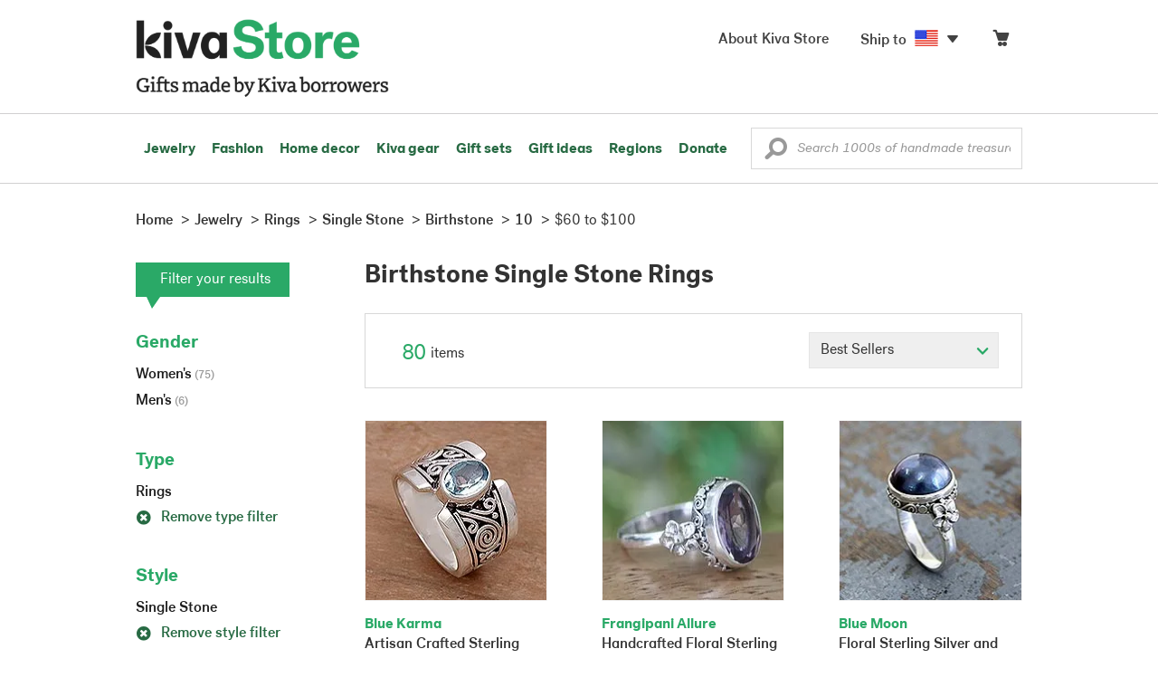

--- FILE ---
content_type: text/html;charset=UTF-8
request_url: https://store.kiva.org/jewelry/rings/single-stone/birthstone/10/$60-to-$100/
body_size: 18054
content:


	


<!DOCTYPE html>
<html lang="en">

<head>
	<meta charset="utf-8">
	<title>Kiva | Birthstone Single Stone Rings</title>
	
	<meta name="description" content="Shopping Kiva's Birthstone Single Stone Ring Collection helps Kiva expand our reach and create more opportunity for families around the world."/>
	<meta name="author" content="">
    <meta name="Keywords" content="" />
	<meta name="viewport" content="width=1024">
	

    
	
		<script>
			var serviceWorkerVars = {"matchPatternImage":"/assets/images/logo/20180328_kiva_store_logo|/assets/images/banners"};

			// service worker
			if ( "serviceWorker" in navigator ) {
				navigator.serviceWorker.register('/service-worker.js').then(function() {
					return navigator.serviceWorker.ready;
				}).then(function(reg) {
					// update control may be needed at some point
					// reg.update();
					reg.active.postMessage(JSON.stringify( serviceWorkerVars ));
				}).catch(function(error) {
					console.log('Error : ', error);
				});
			} else {
				console.log("no service worker")
			}
    	</script>
    

	
	
		<script type="application/ld+json">
		{
			"@context": "https://schema.org",
			"@type": "BreadcrumbList",
			"itemListElement": [
				
				{
					"@type": "ListItem",
					"position": 1,
					"name": "Home",
					"item": {
						"@type": "WebPage",
						"@id": "https://store.kiva.org/"
					}
				},
				
				{
					"@type": "ListItem",
					"position": 2,
					"name": "Jewelry",
					"item": {
						"@type": "WebPage",
						"@id": "/jewelry/"
					}
				},
				
				{
					"@type": "ListItem",
					"position": 3,
					"name": "Rings",
					"item": {
						"@type": "WebPage",
						"@id": "/jewelry/rings/"
					}
				},
				
				{
					"@type": "ListItem",
					"position": 4,
					"name": "Single Stone",
					"item": {
						"@type": "WebPage",
						"@id": "/jewelry/rings/single-stone/"
					}
				},
				
				{
					"@type": "ListItem",
					"position": 5,
					"name": "Birthstone",
					"item": {
						"@type": "WebPage",
						"@id": "/jewelry/rings/single-stone/birthstone/"
					}
				},
				
				{
					"@type": "ListItem",
					"position": 6,
					"name": "10",
					"item": {
						"@type": "WebPage",
						"@id": "/jewelry/rings/single-stone/birthstone/10/"
					}
				},
				
				{
					"@type": "ListItem",
					"position": 7,
					"name": "$60 to $100",
					"item": {
						"@type": "WebPage",
						"@id": "/jewelry/rings/single-stone/birthstone/10/$60-to-$100/"
					}
				}
				
			]
		}
		</script>
	
	

	

	<!-- favicons -->
	<link rel="apple-touch-icon-precomposed" sizes="144x144" href="/assets/images/favicon/apple-touch-icon-144x144.png">
    <link rel="apple-touch-icon-precomposed" sizes="114x114" href="/assets/images/favicon/apple-touch-icon-114x114.png">
    <link rel="apple-touch-icon-precomposed" sizes="72x72" href="/assets/images/favicon/apple-touch-icon-72x72.png">
	<link rel="apple-touch-icon-precomposed" href="/assets/images/favicon/apple-touch-icon-57x57.png">
	<link rel="apple-touch-icon" href="/assets/images/favicon/apple-touch-icon-57x57.png">
	<link rel="icon" href="/assets/images/favicon/favicon.ico" />
	<!--[if IE]><link rel="shortcut icon" href="/assets/images/favicon/favicon.ico"><![endif]-->

	<!-- CSS -->
	
		<link href="//assets2.novica.net/common/css/bootstrap/3.1.1/bootstrap.css" rel="stylesheet" type="text/css" />
	
	<link href="/assets/css/main.css?activedate=20251128c" rel="stylesheet" type="text/css" />

	<!-- Core JS -->
	<script src="//assets1.novica.net/common/javascript/jquery/3.7.1/jquery.min.js" integrity="sha384-JCZ85lW1QjF1xm6AoWQHqtCkJ/7HKd9WvOD5YmiEtf0E/ctb8j2ErVlW61uGg10C" crossorigin="anonymous"></script>
	<script src="//assets1.novica.net/common/javascript/bootstrap/3.1.1/bootstrap.min.js" integrity="sha384-c0aGVNjSTTB1ZLJQn/ZB13qZRwGgBpaOKuaDvtpR7ZOYDqaLOzmfrAySBW5R6idt" crossorigin="anonymous"></script>

	<!-- site settings -->
	<script>
		var cookieMe = {
			read: function(cookieName) {
				var theCookie=""+document.cookie;
				theCookie = theCookie.toLowerCase();
				cookieName = cookieName.toLowerCase();
		 		var ind=theCookie.indexOf(cookieName);
		 		if (ind==-1 || cookieName=="") return "";
		 		var ind1=theCookie.indexOf(';',ind);
		 		if (ind1==-1) ind1=theCookie.length;
				return unescape(theCookie.substring(ind+cookieName.length+1,ind1));
			},
			set: function(cname, cvalue, expireit, nHrs) {
				if(expireit) {
					var cookieDate = new Date("January 1, 2000")
				} else {
					if(nHrs) {
						var cookieDate = new Date();
						var today = new Date();
						cookieDate.setTime(today.getTime() + 3600000*nHrs);
					} else {
						var cookieDate = new Date("January 1, 2199")
					}
				}
				var cookieString = cname + '=' + escape(cvalue) + ';SameSite=None;expires=' + cookieDate.toGMTString() + ';domain=.kiva.org;path=/;Secure';
				document.cookie = cookieString;
			}
		};
		var customerid = cookieMe.read("_customerid");
		var currentUnit = cookieMe.read("sitePreferences");
		
		
		function updateItemsPerPage(link,newval) {
			//cookieMe.set("PREFLIST",newval)
			location.href = link.href;
		}

		var appRoot = "/";
		var siteRoot = "/";
		var templateRoot = '/assets/javascript/core/templates/';
		var _siteSetting = $.parseJSON($.ajax( {type:"GET", url:"/config/siteSettings.json", dataType:"json", async:false } ).responseText);
		_siteSetting.root = 'https://store.kiva.org/';
		_siteSetting.rootSecure = 'https://secure.store.kiva.org/';
		var favoriteStatus = { item:{}, artist:{} };
		var assetStamp = '20251128a';
	</script>
	<script src="/assets/javascript/core/clientcheck.js?activedate=20251128c"></script>
	<script src="/assets/javascript/core/lib.js?activedate=20251128c"></script>
	<script src="//assets1.novica.net/common/javascript/js-template/doT.min.js" integrity="sha384-tJGbTBUGsDsPF51ez/AGHdA2q8z4k7KYvjsx3eaKIioWzMaRnKa7Znil/LF8Wqsz" crossorigin="anonymous"></script>
	<script src="//assets1.novica.net/common/javascript/jscroll/jScrollPane.min.js" integrity="sha384-XHjzJRQ01pOt1L6aYBv7IlMRkAGyssAvY/IPYtIulYmP2gq1MwI5oTkSHxZy4Hr2" crossorigin="anonymous"></script>
	<script src="//assets1.novica.net/common/javascript/jquery-expander/jquery.expander.min.js" integrity="sha384-J52APSW7MwP5eQww4yRq3+htBjhRS8IOEHga7EhbwCqV5NlWZiEJMy13nRLbRZ7P" crossorigin="anonymous"></script>
	<script type="text/javascript">
		// tagmanager vars
		dataLayer = [{
			'visitorId': customerid,
			'pageType': 'category',
			'subdomainName': 'store',
			'productID': '',
			
			'site_section': 'jewelry',
			
			
			'product_name': [''],
			
			
			'product_price': [''],
			
			
			'product_category': [''],
			
			'categories': 'jewelry, rings, single stone birthstone 10 $60-to-$100',
			'transactionProducts': [],
			'instanceID': '2'
		}];
	</script>
	<!-- Google Tag Manager -->
	<script>(function(w,d,s,l,i){w[l]=w[l]||[];w[l].push({'gtm.start':
	new Date().getTime(),event:'gtm.js'});var f=d.getElementsByTagName(s)[0],
	j=d.createElement(s),dl=l!='dataLayer'?'&l='+l:'';j.async=true;j.src=
	'https://www.googletagmanager.com/gtm.js?id='+i+dl;f.parentNode.insertBefore(j,f);
	})(window,document,'script','dataLayer','GTM-KWMQ7RP');</script>
	<!-- End Google Tag Manager -->	
		
	
	
	
	

	
	

	

	
		<!-- Other JS asset -->
		
			<script src="/assets/javascript/libs/jquery-tinysort/jquery.tinysort.min.js?activedate=20251128c"></script>
		
	

</head>
<body id="shop" class="category jewelry rings style-single-stone theme-birthstone ring_size-10 useprice-$60-to-$100">
<!-- Google Tag Manager (noscript) -->
<noscript><iframe src="https://www.googletagmanager.com/ns.html?id=GTM-KWMQ7RP"
height="0" width="0" style="display:none;visibility:hidden"></iframe></noscript>
<!-- End Google Tag Manager (noscript) -->


<header>
	<div id="logo" class="border-b2">
		<div class="container-np">
			<div class="row global-nav">
				<div class="col-xs-6 stretch">
					<ul class="nostyle global-flyout clearfix">
						<li class="pull-left">
							<a href="/" class="brand block" id="hdr-logo">
								<img src="/assets/images/logo/kiva_store_logo_black_large.png" width="280" border="0" alt="Kiva Store" class="m-hide">
								<img src="/assets/images/logo/kiva_store_logo_black_small.png" width="200" border="0" alt="Kiva Store" class="hide m-show">
								
							</a>
						</li>
						<li class="pull-right m-show hide">
							<a href="/about/" id="aboutKivaStore" class="brand block">About</a>
						</li>
				
					</ul>
				</div>
				<div class="col-xs-6 pad-t3 m-pad-t0 stretch">
					<ul id="cart-account-flyout" class="nostyle global-flyout">
						
						<li id="cart-flyout" class="pull-right text-right delayedload show-flyout has-flyout" data-contenttype="cartheader">
							<a href="/cart/" id="headercart"><span class="cartitemamount rel top1- size16 m-size20"></span><i class="ss-cart size18 rel top03 m-marg-l03 m-size22"></i></a>
						</li>
						
						<li id="shipToCountry" class="pull-right delayedload m-hidden" data-contenttype="shiptocountry">
							<a href="/session/shipTo/" class="shipToLink clickaction" data-actiontype="dialog" data-modaltype="_default" data-country="US" onclick="return false;" rel="nofollow"><span class="size16 marg-r05">Ship to </span><i class="shipToFlag flag-icon flag-sm va-m" style="opacity:0;"></i><i class="icon-caret-down size28"></i></a>
						</li>
						<li id="aboutKivaStore" class="pull-right m-hidden">
							<a href="/about/" class="">
						       <span class="size16 marg-r05">About Kiva Store</span>
						    </a>
						</li>
						
					</ul>
				</div>
			</div>
		</div>
	</div>
	<div id="header-nav" class="border-b2">
		<div class="container-np clearfix rel m-nopad m-nomarg">
			
			<nav id="main-menu" class="pull-left clearfix stretch">
				<ul id="header-main-flyout" class="clearfix nostyle show-flyout-parent mainnav collapse navbar-collapse">
					<li class="has-flyout nav-shop-li">
						<a class="nav-level-1 m-show" href="javascript:void(0)" rel="nofollow">Shop</a>
						<ul class="nav-shop nopadding">
							

	<li id="jewelry" class="has-flyout">
		<a href="https://store.kiva.org/jewelry/">Jewelry</a>
		<div class="main-menu-flyout menu-flyout m-collapse">
			<ul class="row">
				<li class="col-sm-3">
					<ul class="hide m-show m-all-link"><li><a href="/jewelry/" class="flyout-hdr loadlink">All jewelry</a></li></ul>
					<h3><a href="/jewelry/womens/" class="flyout-hdr">Women's</a> <span class="hide m-show m-drop-icon"><i class="ss-navigatedown green size18"></i></span></h3>
					<ul class="sublinks m-collapse">
						<li><a href="/jewelry/anklets/" data-featuredimage="15/p194153_1.jpg" class="loadlink">Anklets</a></li>
						<li><a href="/jewelry/bracelets/" data-featuredimage="10/p201042_1.jpg" class="loadlink">Bracelets</a></li>
						<li><a href="/jewelry/brooches/" data-featuredimage="10/p222420_1.jpg" class="loadlink">Brooches</a></li>
						<li><a href="/jewelry/earrings/" data-featuredimage="9/p219854_1.jpg" class="loadlink">Earrings</a></li>
						<li><a href="/jewelry-boxes/" data-featuredimage="10/p184425_1.jpg" class="loadlink">Jewelry boxes</a></li>
						<li><a href="/jewelry/jewelry-sets/" data-featuredimage="15/p123206_1.jpg" class="loadlink">Jewelry sets</a></li>
						<li><a href="/jewelry/necklaces/" data-featuredimage="10/p193663_1.jpg" class="loadlink">Necklaces</a></li>
						<li><a href="/jewelry/rings/" data-featuredimage="10/p139361_1.jpg" class="loadlink">Rings</a></li>
					</ul>
				</li>
				<li class="col-sm-3">
					<h3><a href="/jewelry/mens/" class="flyout-hdr">Men's</a><span class="hide m-show m-drop-icon"><i class="ss-navigatedown green size18"></i></span></h3>
					<ul class="sublinks m-collapse">
						<li><a href="/jewelry/mens/bracelets/" data-featuredimage="10/p231616_1.jpg" class="loadlink">Bracelets</a></li>
						<li><a href="/jewelry/mens/necklaces/" data-featuredimage="4/p211614_1.jpg" class="loadlink">Necklaces</a></li>
						<li><a href="/jewelry/mens/rings/" data-featuredimage="10/p226651_1.jpg" class="loadlink">Rings</a></li>
					</ul>
					<h3><a href="javascript:void(0);" class="flyout-hdr" rel="nofollow">Materials</a> <span class="hide m-show m-drop-icon"><i class="ss-navigatedown green size18"></i></span></h3>
					<ul class="sublinks m-collapse">
						<li><a href="/jewelry/beaded/" data-featuredimage="9/p217568_1.jpg" class="loadlink">Beads</a></li>
						<li><a href="/jewelry/gold/" data-featuredimage="9/p231940_1.jpg" class="loadlink">Gold</a></li>
						<li><a href="/jewelry/leather/" data-featuredimage="9/p146634_1.jpg" class="loadlink">Leather</a></li>
						<li><a href="/jewelry/silver/" data-featuredimage="9/p140525_1.jpg" class="loadlink">Silver</a></li>
					</ul>
				</li>
				<li class="col-sm-3">
					<h3><a href="javascript:void(0);" class="flyout-hdr" rel="nofollow">Special collections</a> <span class="hide m-show m-drop-icon"><i class="ss-navigatedown green size18"></i></span></h3>
					<ul class="sublinks m-collapse">
						<li><a href="/jewelry/animal-themed/" data-featuredimage="10/p216655_1.jpg" class="loadlink">Animal themed</a></li>
						<li><a href="/jewelry/birthstone/" data-featuredimage="15/p163207_1.jpg" class="loadlink">Birthstones</a></li>
						<li><a href="/jewelry/bohemian/" data-featuredimage="9/p200073_1.jpg" class="loadlink">Bohemian</a></li>
						<li><a href="/jewelry/bridal/" data-featuredimage="10/p183586_1.jpg" class="loadlink">Bridal jewelry</a></li>
						<li><a href="/jewelry/cross/" data-featuredimage="10/p144013_1.jpg" class="loadlink">Crosses</a></li>
						<li><a href="/jewelry/eco-friendly/" data-featuredimage="5/p219328_1.jpg" class="loadlink">Eco-friendly</a></li>
						<li><a href="/jewelry/heart/" data-featuredimage="4/p111051_1.jpg" class="loadlink">Hearts</a></li>
						<li><a href="/jewelry/hill-tribe/" data-featuredimage="9/p140540_1.jpg" class="loadlink">Hill tribe</a></li>
					</ul>
				</li>
				<li class="col-sm-3 pic">
					<div class="menu-flyout-image">
						<img src="//images1.novica.net/pictures/9/p285146_1.jpg" class="mainmenu-featuredimage" border="0" alt="jewelry">
					</div>
					<div class="marg-t2"><img src="/assets/images/kiva-store-powered-by-novica.png" class="" border="0" alt="Powered by NOVICA" /></div>
				</li>
			</ul>
		</div>
		<span class="hide m-show m-drop-icon"><i class="ss-navigatedown green size18"></i></span>
	</li>
	<li id="fashion" class="has-flyout">
		<a href="/fashion/">Fashion</a>
		<div class="main-menu-flyout menu-flyout m-collapse">
			<ul class="row">
				<li class="col-sm-3">
					<ul class="hide m-show m-all-link"><li><a href="/fashion/" class="flyout-hdr loadlink">All fashion</a></li></ul>
					<h3><a href="/clothing/womens/" class="flyout-hdr">Women's clothing</a> <span class="hide m-show m-drop-icon"><i class="ss-navigatedown green size18"></i></span></h3>
					<ul class="sublinks m-collapse">
						<li><a href="/clothing/womens/cardigans/" data-featuredimage="4/p190113_1.jpg" class="loadlink">Cardigans</a></li>
						<li><a href="/clothing/womens/dresses/" data-featuredimage="15/p231721_1.jpg" class="loadlink">Dresses</a></li>
						<li><a href="/clothing/womens/jackets-and-coats/" data-featuredimage="4/p259909_1.jpg" class="loadlink">Jackets</a></li>
						<li><a href="/clothing/womens/ponchos/" data-featuredimage="4/p96420_1.jpg" class="loadlink">Ponchos</a></li>
						<li><a href="/clothing/womens/robes/" data-featuredimage="10/p204334_1.jpg" class="loadlink">Robes</a></li>
						<li><a href="/clothing/womens/skirts/" data-featuredimage="9/p214679_1.jpg" class="loadlink">Skirts</a></li>
						<li><a href="/clothing/womens/tops/" data-featuredimage="15/p272867_1.jpg" class="loadlink">Tops</a></li>
						<li><a href="/clothing/womens/pants/" data-featuredimage="10/p257736_1.jpg" class="loadlink">Pants</a></li>
						<li><a href="/clothing/womens/tunics/" data-featuredimage="15/p239440_1.jpg" class="loadlink">Tunics</a></li>
						<li><a href="/clothing/womens/wraps-and-ruanas/" data-featuredimage="4/p159521_1.jpg" class="loadlink">Wraps</a></li>
					</ul>
				</li>
				<li class="col-sm-3 newcolappendafter">
					<h3><a href="/accessories/womens/" class="flyout-hdr">Women's accessories</a> <span class="hide m-show m-drop-icon"><i class="ss-navigatedown green size18"></i></span></h3>
					<ul class="sublinks m-collapse">
						<li><a href="/accessories/womens/belts/" data-featuredimage="10/p176538_1.jpg" class="loadlink">Belts</a></li>
						
						<li><a href="/accessories/womens/gloves/" data-featuredimage="4/p174637_1.jpg" class="loadlink">Gloves</a></li>
						<li><a href="/accessories/womens/hats/" data-featuredimage="4/p161022_1.jpg" class="loadlink">Hats</a></li>
						<li><a href="/accessories/womens/scarves/" data-featuredimage="10/p133184_1.jpg" class="loadlink">Scarves</a></li>
						<li><a href="/accessories/womens/shawls/" data-featuredimage="10/p184472_1.jpg" class="loadlink">Shawls</a></li>
						
					</ul>
					<h3><a href="/clothing/mens/" class="flyout-hdr">Men's fashion</a> <span class="hide m-show m-drop-icon"><i class="ss-navigatedown green size18"></i></span></h3>
					<ul class="sublinks m-collapse">
						<li><a href="/accessories/mens/" data-featuredimage="15/p255130_1.jpg" class="loadlink">Accessories</a></li>
						<li><a href="/handbags/mens/" data-featuredimage="4/p250404_1.jpg" class="loadlink">Bags</a></li>
						<li><a href="/clothing/mens/" data-featuredimage="4/p201787_1.jpg" class="loadlink">Clothing</a></li>
						<li><a href="/accessories/mens/cufflinks/" data-featuredimage="15/p147275_1.jpg" class="loadlink">Cuff links</a></li>
					</ul>
				</li>
				<li class="col-sm-3">
					<h3><a href="/handbags/" class="flyout-hdr">Handbags</a> <span class="hide m-show m-drop-icon"><i class="ss-navigatedown green size18"></i></span></h3>
					<ul class="sublinks m-collapse">
						<li><a href="/handbags/clutches/" data-featuredimage="10/p253179_1.jpg" class="loadlink">Clutches</a></li>
						<li><a href="/handbags/cotton/" data-featuredimage="9/p218122_1.jpg" class="loadlink">Cotton bags</a></li>
						<li><a href="/handbags/leather/" data-featuredimage="7/p195642_1.jpg" class="loadlink">Leather bags</a></li>
						<li><a href="/handbags/shoulder-bags/" data-featuredimage="9/p201108_1.jpg" class="loadlink">Shoulder bags</a></li>
						<li><a href="/handbags/tote/" data-featuredimage="27/p241524_1.jpg" class="loadlink">Totes</a></li>
						<li><a href="/handbags/travel-bags-and-accessories/" data-featuredimage="7/p164804_1.jpg" class="loadlink">Travel bags</a></li>
						<li><a href="/handbags/upcycled/" data-featuredimage="27/p182833_1.jpg" class="loadlink">Upcycled</a></li>
					</ul>
					<h3><a href="javascript:void(0);" class="flyout-hdr" rel="nofollow">Collections</a> <span class="hide m-show m-drop-icon"><i class="ss-navigatedown green size18"></i></span></h3>
					<ul class="sublinks m-collapse">
						<li><a href="/fashion/alpaca/" data-featuredimage="4/p198136_1.jpg" class="loadlink">Alpaca</a></li>
						<li><a href="/fashion/batik/" data-featuredimage="10/p141072_1.jpg" class="loadlink">Batik</a></li>
						<li><a href="/fashion/bohemian/" data-featuredimage="" class="loadlink">Bohemian</a></li>
					</ul>
				</li>
				<li class="col-sm-3 pic">
					<div class="menu-flyout-image">
						<img src="//images1.novica.net/pictures/4/p450429_1.jpg" class="mainmenu-featuredimage" border="0" alt="Fashion">
					</div>
					<div class="marg-t2"><img src="/assets/images/kiva-store-powered-by-novica.png" class="" border="0" alt="Powered by NOVICA" /></div>
				</li>
			</ul>
		</div>
		<span class="hide m-show m-drop-icon"><i class="ss-navigatedown green size18"></i></span>
	</li>
	<li id="home-decor" class="has-flyout">
		<a href="/home-decor/">Home decor</a>
		<div class="main-menu-flyout menu-flyout m-collapse">
			<ul class="row">
				<li class="col-sm-3">
					<ul class="hide m-show m-all-link"><li><a href="/home-decor/" class="flyout-hdr loadlink">All home decor</a></li></ul>
					<h3><a href="javascript:void(0);" class="flyout-hdr" rel="nofollow">Home Accessories</a> <span class="hide m-show m-drop-icon"><i class="ss-navigatedown green size18"></i></span></h3>
					<ul class="sublinks m-collapse">
						<li><a href="/home-decor/candle-holders/" data-featuredimage="9/p229882_1.jpg" class="loadlink">Candle holders</a></li>
						<li><a href="/home-decor/chess-sets-games/" data-featuredimage="7/p201674_1.jpg" class="loadlink">Chess sets &amp; games</a></li>
						<li><a href="/holiday-decor-and-ornaments/" data-featuredimage="10/p248153_1.jpg" class="loadlink">Christmas decorations</a></li>
						<li><a href="/home-decor/decor-accessories/decorative-boxes/" data-featuredimage="9/p218521_1.jpg" class="loadlink">Decorative boxes</a></li>
						<li><a href="/home-decor/masks/" data-featuredimage="5/p214386_1.jpg" class="loadlink">Masks</a></li>
						<li><a href="/home-decor/mirrors/" data-featuredimage="15/p216884_1.jpg" class="loadlink">Mirrors</a></li>
						<li><a href="/musical-instruments/" data-featuredimage="4/p97696_1.jpg" class="loadlink">Musical instruments</a></li>
						<li><a href="/home-decor/decor-accessories/photo-frames/" data-featuredimage="15/p243754_1.jpg" class="loadlink">Picture frames</a></li>
						<li><a href="/home-decor/sculpture/" data-featuredimage="10/p215169_1.jpg" class="loadlink">Sculptures &amp; carvings</a></li>
						<li><a href="/home-decor/tableware/table-linens/" data-featuredimage="27/p228836_1.jpg" class="loadlink">Table linens</a></li>
						<li><a href="/home-decor/tableware/" data-featuredimage="7/p15881_1.jpg" class="loadlink">Tableware</a></li>
						<li><a href="/home-decor/vases/" data-featuredimage="9/p79466_1.jpg" class="loadlink">Vases</a></li>
					</ul>
				</li>
				<li class="col-sm-3 newcolappendafter">
					<h3><a href="javascript:void(0);" class="flyout-hdr" rel="nofollow">Home furnishings</a> <span class="hide m-show m-drop-icon"><i class="ss-navigatedown green size18"></i></span></h3>
					<ul class="sublinks m-collapse">
						<li><a href="/home-decor/furniture/" data-featuredimage="15/p220327_1.jpg" class="loadlink">Furniture</a></li>
						<li><a href="/home-decor/hammock/" data-featuredimage="7/p108904_1.jpg" class="loadlink">Hammocks</a></li>
						<li><a href="/paintings/" data-featuredimage="4/p183772_1.jpg" class="loadlink">Paintings</a></li>
						<li><a href="/home-decor/pillows-and-throws/" data-featuredimage="15/p196179_1.jpg" class="loadlink">Pillows &amp; throws</a></li>
						<li><a href="/home-decor/area-rugs/" data-featuredimage="7/p174674_1.jpg" class="loadlink">Rugs</a></li>
						<li><a href="/home-decor/wall-decor/" data-featuredimage="10/p190270_1.jpg" class="loadlink">Wall decor</a></li>
					</ul>
					<h3><a href="javascript:void(0);" class="flyout-hdr" rel="nofollow">Collections</a> <span class="hide m-show m-drop-icon"><i class="ss-navigatedown green size18"></i></span></h3>
					<ul class="sublinks m-collapse">
						<li><a href="/home-decor/archaeological/" data-featuredimage="27/p179127_1.jpg" class="loadlink">Archaelogical</a></li>
						<li><a href="/home-decor/east-meets-west/" data-featuredimage="10/p208299_1.jpg" class="loadlink">East meets west</a></li>
						<li><a href="/home-decor/eco-friendly/" data-featuredimage="10/p212961_1.jpg" class="loadlink">Eco-friendly</a></li>
					</ul>
				</li>
				<li class="col-sm-3">
					<h3><a href="javascript:void(0);" class="flyout-hdr" rel="nofollow">Shop by region</a> <span class="hide m-show m-drop-icon"><i class="ss-navigatedown green size18"></i></span></h3>
					<ul class="sublinks m-collapse">
						
						
							<li><a href="/home-decor/bali-and-java/" data-featuredimage="10/p252499_1.jpg" class="loadlink">Bali &amp; Java</a></li>
						
							<li><a href="/home-decor/brazil/" data-featuredimage="2/p207611_1.jpg" class="loadlink">Brazil</a></li>
						
							<li><a href="/home-decor/central-america/" data-featuredimage="27/p178888_1.jpg" class="loadlink">Central America</a></li>
						
							<li><a href="/home-decor/india/" data-featuredimage="15/p203714_1.jpg" class="loadlink">India</a></li>
						
							<li><a href="/home-decor/mexico/" data-featuredimage="7/p195956_1.jpg" class="loadlink">Mexico</a></li>
						
							<li><a href="/home-decor/thailand/" data-featuredimage="9/p178289_1.jpg" class="loadlink">Thailand</a></li>
						
							<li><a href="/home-decor/andes/" data-featuredimage="4/p128101_1.jpg" class="loadlink">The Andes</a></li>
						
							<li><a href="/home-decor/west-africa/" data-featuredimage="5/p28510_1.jpg" class="loadlink">West Africa</a></li>
						
					</ul>
				</li>
				<li class="col-sm-3 pic">
					<div class="menu-flyout-image">
						<img src="//images1.novica.net/pictures/7/p402446_1.jpg" class="mainmenu-featuredimage" border="0" alt="Home">
					</div>
					<div class="marg-t2"><img src="/assets/images/kiva-store-powered-by-novica.png" class="" border="0" alt="Powered by NOVICA" /></div>
				</li>
			</ul>
		</div>
		<span class="hide m-show m-drop-icon"><i class="ss-navigatedown green size18"></i></span>
	</li>
	<li id="kiva-gear" class="no-flyout">
		<a href="/kiva-gear/">Kiva gear</a>
	</li>
	<li id="kiva-gift-sets" class="no-flyout">
		<a href="/kiva-gift-sets/">Gift sets</a>
	</li>

	
		<li id="all-gifts" class="has-flyout">
			<a href="https://store.kiva.org/unique-gifts/">Gift ideas</a>
			<div class="main-menu-flyout menu-flyout m-collapse">
				<ul class="row">
					<li class="col-sm-3">
						<ul class="hide m-show m-all-link"><li><a href="https://store.kiva.org/unique-gifts/" class="flyout-hdr loadlink">All gifts</a></li></ul>
						<h3><a href="javascript:void(0);" class="flyout-hdr" rel="nofollow">Occasions</a> <span class="hide m-show m-drop-icon"><i class="ss-navigatedown green size18"></i></span></h3>
						<ul class="sublinks m-collapse">
							<li><a href="https://store.kiva.org/anniversary-gifts/" data-featuredimage="10/p163615_1.jpg" class="loadlink">Anniversary</a></li>
							<li><a href="https://store.kiva.org/corporate-gifts/" data-featuredimage="4/p192195_1.jpg" class="loadlink">Corporate gifts</a></li>
							<li><a href="https://store.kiva.org/unique-gifts/gifts-for-dad/" data-featuredimage="7/p184608_1.jpg" class="loadlink">Father's day</a></li>
							<li><a href="https://store.kiva.org/good-luck-gifts/" data-featuredimage="15/p195669_1.jpg" class="loadlink">Good luck gifts</a></li>
							<li><a href="https://store.kiva.org/unique-gifts/graduation-gifts/" data-featuredimage="27/p193605_1.jpg" class="loadlink">Graduation</a></li>
							<li><a href="https://store.kiva.org/unique-gifts/housewarming-gifts/" data-featuredimage="10/p145101_1.jpg" class="loadlink">Housewarming</a></li>
							<li><a href="https://store.kiva.org/unique-gifts/womens/gifts-for-mom/" data-featuredimage="9/p203284_1.jpg" class="loadlink">Mother's day</a></li>
							<li><a href="https://store.kiva.org/valentines-day-gifts/" data-featuredimage="10/p175970_1.jpg" class="loadlink">Valentine's day</a></li>
							<li><a href="https://store.kiva.org/wedding-collection/" data-featuredimage="7/p157062_1.jpg" class="loadlink">Wedding</a></li>
						</ul>
					</li>
					<li class="col-sm-3">
						<h3><a href="javascript:void(0);" class="flyout-hdr" rel="nofollow">Interests</a> <span class="hide m-show m-drop-icon"><i class="ss-navigatedown green size18"></i></span></h3>
						<ul class="sublinks m-collapse">
							<li><a href="https://store.kiva.org/unique-gifts/animals/" data-featuredimage="9/p213959_1.jpg" class="loadlink">For animal lovers</a></li>
							<li><a href="https://store.kiva.org/unique-gifts/bohemian-style/" data-featuredimage="10/p410515_1.jpg" class="loadlink">For bohemian style</a></li>
							<li><a href="https://store.kiva.org/unique-gifts/cooking/" data-featuredimage="27/p208347_1.jpg" class="loadlink">For cooking enthusiasts</a></li>
							
							<li><a href="https://store.kiva.org/unique-gifts/gardening/" data-featuredimage="27/p180385_1.jpg" class="loadlink">For gardeners</a></li>
							
							<li><a href="https://store.kiva.org/unique-gifts/travel/" data-featuredimage="4/p87769_1.jpg" class="loadlink">For travelers</a></li>
							
							<li><a href="https://store.kiva.org/unique-gifts/wine-and-champagne/" data-featuredimage="4/p230006_1.jpg" class="loadlink">For wine lovers</a></li>
							<li><a href="https://store.kiva.org/unique-gifts/yoga-and-meditation/" data-featuredimage="10/p182535_1.jpg" class="loadlink">For yoga lovers</a></li>
						</ul>
					</li>
					<li class="col-sm-3">
						<h3><a href="javascript:void(0);" class="flyout-hdr" rel="nofollow">Recipients &amp; Price</a> <span class="hide m-show m-drop-icon"><i class="ss-navigatedown green size18"></i></span></h3>
						<ul class="sublinks m-collapse">
							<li><a href="https://store.kiva.org/unique-gifts/gifts-for-dad/" data-featuredimage="4/p156364_1.jpg" class="loadlink">Gifts for dad</a></li>
							<li><a href="https://store.kiva.org/unique-gifts/gifts-for-her/" data-featuredimage="10/p188079_1.jpg" class="loadlink">Gifts for her</a></li>
							<li><a href="https://store.kiva.org/unique-gifts/gifts-for-him/" data-featuredimage="15/p239240_1.jpg" class="loadlink">Gifts for him</a></li>
							<li><a href="https://store.kiva.org/unique-gifts/gifts-for-mom/" data-featuredimage="10/p219291_1.jpg" class="loadlink">Gifts for mom</a></li>
							<li class="m-hidden">&nbsp;</li>
							<li><a href="https://store.kiva.org/unique-gifts/under-$20/" data-featuredimage="" class="loadlink">Under $20</a></li>
							<li><a href="https://store.kiva.org/unique-gifts/$20-to-$40/" data-featuredimage="" class="loadlink">$20 to $40</a></li>
							<li><a href="https://store.kiva.org/unique-gifts/$40-to-$60/" data-featuredimage="" class="loadlink">$40 to $60</a></li>
							<li><a href="https://store.kiva.org/unique-gifts/$60-to-$100/" data-featuredimage="" class="loadlink">$60 to $100</a></li>
							<li><a href="https://store.kiva.org/unique-gifts/$100-to-$200/" data-featuredimage="" class="loadlink">$100 to $200</a></li>
							<li><a href="https://store.kiva.org/unique-gifts/over-$200/" data-featuredimage="" class="loadlink">Over $200</a></li>
						</ul>
					</li>
					<li class="col-sm-3 pic">
						<div class="menu-flyout-image">
							<img src="//images1.novica.net/pictures/10/p163615_1.jpg" class="mainmenu-featuredimage" border="0" alt="Gifts" />
						</div>
						<div class="marg-t2"><img src="/assets/images/kiva-store-powered-by-novica.png" class="" border="0" alt="Powered by NOVICA" /></div>
					</li>
				</ul>
			</div>
			<span class="hide m-show m-drop-icon"><i class="ss-navigatedown green size18"></i></span>
		</li>
	
	
	<li id="regions" class="has-flyout">
		<a href="/newarrivals/">Regions</a>
		<div class="main-menu-flyout menu-flyout m-collapse">
			<ul class="row">
				<li class="col-sm-9 pic">
					<div class="menu-flyout-image" id="regionmoodpic">
						<img src="/assets/images/sectionMenu/regions/region-default.png" id="mainmenu-featuredimage-region-placeholder" border="0" alt="Home">
						<img src="/assets/images/trans.png" id="mainmenu-featuredimage-region" border="0" alt="">
					</div>
				</li>
				<li class="col-sm-3 pad-t35 m-nopad">
					<h3><a href="javascript:void(0);" class="flyout-hdr" rel="nofollow">Global Regions</a> <span class="hide m-show m-drop-icon"><i class="ss-navigatedown green size18"></i></span></h3>
					<ul class="sublinks m-collapse">
						
						
							<li class="loadlink"><a href="/bali-and-java/" class="showfeaturedimage" data-targetimageid="mainmenu-featuredimage-region" data-sourceimage="/assets/images/sectionMenu/regions/bali-and-java-region2018.jpg">Bali &amp; Java</a></li>
						
							<li class="loadlink"><a href="/central-america/" class="showfeaturedimage" data-targetimageid="mainmenu-featuredimage-region" data-sourceimage="/assets/images/sectionMenu/regions/central-america-region2018.jpg">Central America</a></li>
						
							<li class="loadlink"><a href="/india/" class="showfeaturedimage" data-targetimageid="mainmenu-featuredimage-region" data-sourceimage="/assets/images/sectionMenu/regions/india-region2018.jpg">India</a></li>
						
							<li class="loadlink"><a href="/mexico/" class="showfeaturedimage" data-targetimageid="mainmenu-featuredimage-region" data-sourceimage="/assets/images/sectionMenu/regions/mexico-region2018.jpg">Mexico</a></li>
						
							<li class="loadlink"><a href="/thailand/" class="showfeaturedimage" data-targetimageid="mainmenu-featuredimage-region" data-sourceimage="/assets/images/sectionMenu/regions/thailand-region2018.jpg">Thailand</a></li>
						
							<li class="loadlink"><a href="/andes/" class="showfeaturedimage" data-targetimageid="mainmenu-featuredimage-region" data-sourceimage="/assets/images/sectionMenu/regions/andes-region2018.jpg">The Andes</a></li>
						
							<li class="loadlink"><a href="/west-africa/" class="showfeaturedimage" data-targetimageid="mainmenu-featuredimage-region" data-sourceimage="/assets/images/sectionMenu/regions/westafrica-region2018.jpg">West Africa</a></li>
						
					</ul>
				</li>				
			</ul>
		</div>
		<span class="hide m-show m-drop-icon"><i class="ss-navigatedown green size18"></i></span>
	</li>
	<li id="donate" class="no-flyout"><a href="/donate/">Donate</a></li>

						</ul>
					</li>
					
					
					
					<li class="m-show"><a class="nav-level-1" href="https://store.kiva.org/help/">Help</a></li>					
					
					
					<li id="shipToCountry" class="m-show delayedload" data-contenttype="shiptocountry">
						<a href="/session/shipTo/" class="shipToLink clickaction nav-level-1" data-actiontype="dialog" data-modaltype="_default" data-country="US" onclick="return false;" rel="nofollow"><span class="size16 marg-r3">Ship to </span><i class="shipToFlag flag-icon flag-lr va-m"></i></a>
						<span class="m-drop-icon"><i class="ss-navigatedown green size18"></i></span>
				</ul>
				<button type="button" id="mobile-menubar" class="mobile-menubar pull-left navbar-toggle collapsed" data-toggle="collapse" data-target="#header-main-flyout" aria-expanded="false">
					<i class="ss-menu"></i><span class="storeMenu"></span><i class="ss-delete green"></i>
	    		</button>
	    		
			</nav>
			<div id="header-search" class="pull-right stretch">
				

	<form id="headerSearch" name="headerSearch" action="" class="sitesearch m-nopad rel">
		<div class="input-group">
			<input name="keywordHeader" type="text" id="keywordHeader" placeholder="Search 1000s of handmade treasures" value="" class="searchkeyword form-control italic kivagrot-medium" autocomplete="off">
			
			<span class="search-icon size24"><i class="ss-search va-m"></i></span>
		</div>
	</form>

			</div>
		</div>
	</div>
</header>


<div class="container-fluid pad-lr0">
	<div class="main-page">
		






<script>
	var relatedCollectionTitle = "Birthstone Single Stone Rings";
</script>
<div class="itemlist-container container clearfix pad-lr0 m-pad-h2">
	<div class="row">
		<div class="col-xs-12">
			


	<ol class="breadcrumb m-hidden">
		<li><a href="/"><span>Home</span></a></li>
		
			
				
				
				
				
				
					
				
				
				
					<li><a href="/jewelry/"><span>Jewelry</span></a></li>
				
				
			
		
			
				
				
				
				
				
					
				
				
				
					<li><a href="/jewelry/rings/"><span>Rings</span></a></li>
				
				
			
		
			
				
				
				
				
				
					
				
				
				
					<li><a href="/jewelry/rings/single-stone/"><span>Single Stone</span></a></li>
				
				
			
		
			
				
				
				
				
				
					
				
				
				
					<li><a href="/jewelry/rings/single-stone/birthstone/"><span>Birthstone</span></a></li>
				
				
			
		
			
				
				
				
				
				
					
				
				
				
					<li><a href="/jewelry/rings/single-stone/birthstone/10/"><span>10</span></a></li>
				
				
			
		
			
				
				
				
				
				
					
				
				
				
					<li id="aSelectedNav"><span>$60 to $100</span></li>
				
				
			
		
	</ol>

		</div>

	    <!-- product list -->
		<div class="col-xs-9 pull-right stretch">
			<div class="row">
				<div class="col-xs-12">
					<h1 class="size28 m-size20 m-pad-t2">Birthstone Single Stone Rings</h1>
					
				</div>
				<div class="col-xs-1 m-hide">
				</div>
			</div>
			
			
			
			
				






		
	
<style>
	.thumbs img.selected {
		opacity:1;
		cursor:default;
		border:2px solid #d2d2d2;
		padding:0;
	}
	.thumbs img {
		margin: 0 3px;
		border:1px solid #EAEAEA;
		opacity:0.7;
		cursor: pointer;
		padding:1px;
	}
	.col-xs-4 .product-container { width: 202px; height: 350px; position: relative; margin:0 auto; }
	
	/*a.productnamelink p { height:60px; }*/
</style>








	<div class="pagination-bar bg-white clearfix m-hidden">
		
	
		<div class="total-items"><span class="green size24 letter-spacing-02e- pull-left">80</span> <span class="itemcounttext pull-left">items</span></div>
	
	<div class="items-sort">
		
	<select id="" class="form-control checkout-select" name="sort" onchange="location.href=this.options[this.selectedIndex].value;">
		<option value="/jewelry/rings/single-stone/birthstone/10/$60-to-$100/" SELECTED>Best Sellers</option>
		
        <option value="/jewelry/rings/single-stone/birthstone/10/$60-to-$100/pg-sortby-price/">Price: lowest to highest</option>
		
        <option value="/jewelry/rings/single-stone/birthstone/10/$60-to-$100/pg-sortby-price-desc/">Price: highest to lowest</option>
		
        <option value="/jewelry/rings/single-stone/birthstone/10/$60-to-$100/pg-sortby-newest/">Newest arrivals</option>
		
	</select>

	</div>

	</div>




	<div id="category-filter-flyout" class="row m-marg-b4 hide m-show">
		<div class="m-col-xs-6 pull-left category-filter-nav m-hidden" data-role="filter-main-flyout">
			<button class="btn btn-primary btn-block size18 filterBy"><span>Filters</span></button>
		</div>
		<div class="m-col-xs-6 pull-left category-filter-nav m-hidden" data-role="sortby-main-flyout">
			<button class="btn btn-primary btn-block size18 sortBy"><span>Sort By</span></button>
		</div>
	</div>


<!-- product list -->
<div id="product-list" class="categories-items">

	<div class="row fit-imgs imglisting-type-3">
	
			<div class="col-xs-4">
			
				<a href="/product/artisan-crafted-sterling-silver-wide-ring-with-blue-topaz-blue-karma/K17065/" class="productnamelink" data-linkproductid="K17065">
					
					<img src="https://images1.novica.net/pictures/10/p244520_1.jpg" width="200" height="200" border="0" class="productpic" alt="Blue topaz single stone ring, 'Blue Karma' - Artisan Crafted Sterling Silver Wide Ring with Blue Topaz" onerror="novicaUtils.imageError(this);"/>
					<p class="nomargin"><strong class="info-hdr productname" id="productname_K17065">
						Blue Karma</strong></p><span class="info-txt productdescription" id="productdescription_K17065">Artisan Crafted Sterling Silver Wide Ring with Blue Topaz</span>
						<strong class="il-price">
							<del class="price-original" data-price="77.9900">$77.99</del>
							<span class="price-current" data-price="62.3900">$62.39</span>
						</strong>
					
				</a>
			</div> <!-- END productdisplay cell -->
			
			<div class="col-xs-4">
			
				<a href="/product/handcrafted-floral-sterling-silver-and-amethyst-ring-frangipani-allure/K15421/" class="productnamelink" data-linkproductid="K15421">
					
					<img src="https://images1.novica.net/pictures/10/p208778_1.jpg" width="200" height="200" border="0" class="productpic" alt="Amethyst solitaire ring, 'Frangipani Allure' - Handcrafted Floral Sterling Silver and Amethyst Ring" onerror="novicaUtils.imageError(this);"/>
					<p class="nomargin"><strong class="info-hdr productname" id="productname_K15421">
						Frangipani Allure</strong></p><span class="info-txt productdescription" id="productdescription_K15421">Handcrafted Floral Sterling Silver and Amethyst Ring</span>
						<strong class="il-price">
							<del class="price-original" data-price="79.9900">$79.99</del>
							<span class="price-current" data-price="63.9900">$63.99</span>
						</strong>
					
				</a>
			</div> <!-- END productdisplay cell -->
			
			<div class="col-xs-4">
			
				<a href="/product/floral-sterling-silver-and-pearl-cocktail-ring-blue-moon/K14739/" class="productnamelink" data-linkproductid="K14739">
					
					<img src="https://images1.novica.net/pictures/10/p199196_1.jpg" width="200" height="200" border="0" class="productpic" alt="Cultured pearl flower ring, 'Blue Moon' - Floral Sterling Silver and Pearl Cocktail Ring" onerror="novicaUtils.imageError(this);"/>
					<p class="nomargin"><strong class="info-hdr productname" id="productname_K14739">
						Blue Moon</strong></p><span class="info-txt productdescription" id="productdescription_K14739">Floral Sterling Silver and Pearl Cocktail Ring</span>
						<strong class="il-price price-current" data-price="74.9900">$74.99</strong>
					
				</a>
			</div> <!-- END productdisplay cell -->
			
			<div class="col-xs-4">
			
				<a href="/product/floral-sterling-silver-and-faceted-amethyst-ring-from-bali-lilac-frangipani/K13602/" class="productnamelink" data-linkproductid="K13602">
					
					<img src="https://images1.novica.net/pictures/10/p183590_1.jpg" width="200" height="200" border="0" class="productpic" alt="Amethyst cocktail ring, 'Lilac Frangipani' - Floral Sterling Silver and Faceted Amethyst Ring from Bali" onerror="novicaUtils.imageError(this);"/>
					<p class="nomargin"><strong class="info-hdr productname" id="productname_K13602">
						Lilac Frangipani</strong></p><span class="info-txt productdescription" id="productdescription_K13602">Floral Sterling Silver and Faceted Amethyst Ring from Bali</span>
						<strong class="il-price">
							<del class="price-original" data-price="109.9900">$109.99</del>
							<span class="price-current" data-price="87.9900">$87.99</span>
						</strong>
					
				</a>
			</div> <!-- END productdisplay cell -->
			
			<div class="col-xs-4">
			
				<a href="/product/mens-indonesian-sterling-silver-and-garnet-ring-gift-of-peace/K13217/" class="productnamelink" data-linkproductid="K13217">
					
					<img src="https://images1.novica.net/pictures/10/p176124_1.jpg" width="200" height="200" border="0" class="productpic" alt="Men's garnet ring, 'Gift of Peace' - Men's Indonesian Sterling Silver and Garnet Ring" onerror="novicaUtils.imageError(this);"/>
					<p class="nomargin"><strong class="info-hdr productname" id="productname_K13217">
						Gift of Peace</strong></p><span class="info-txt productdescription" id="productdescription_K13217">Men's Indonesian Sterling Silver and Garnet Ring</span>
						<strong class="il-price price-current" data-price="99.9900">$99.99</strong>
					
				</a>
			</div> <!-- END productdisplay cell -->
			
			<div class="col-xs-4">
			
				<a href="/product/mens-composite-turquoise-sterling-silver-band-ring-bold-vine/K30575/" class="productnamelink" data-linkproductid="K30575">
					
					<img src="https://images1.novica.net/pictures/15/p369377_1.jpg" width="200" height="200" border="0" class="productpic" alt="Men's sterling silver band ring, 'Bold Vine' - Men's Composite Turquoise Sterling Silver Band Ring" onerror="novicaUtils.imageError(this);"/>
					<p class="nomargin"><strong class="info-hdr productname" id="productname_K30575">
						Bold Vine</strong></p><span class="info-txt productdescription" id="productdescription_K30575">Men's Composite Turquoise Sterling Silver Band Ring</span>
						<strong class="il-price price-current" data-price="89.9900">$89.99</strong>
					
				</a>
			</div> <!-- END productdisplay cell -->
			
			<div class="col-xs-4">
			
				<a href="/product/sterling-silver-solitaire-ring-with-star-sapphire-stone-serene-solitude/K47520/" class="productnamelink" data-linkproductid="K47520">
					
					<img src="https://images1.novica.net/pictures/15/p421013_1.jpg" width="200" height="200" border="0" class="productpic" alt="Star sapphire solitaire ring, 'Serene Solitude' - Sterling Silver Solitaire Ring with Star Sapphire Stone" onerror="novicaUtils.imageError(this);"/>
					<p class="nomargin"><strong class="info-hdr productname" id="productname_K47520">
						Serene Solitude</strong></p><span class="info-txt productdescription" id="productdescription_K47520">Sterling Silver Solitaire Ring with Star Sapphire Stone</span>
						<strong class="il-price price-current" data-price="89.9900">$89.99</strong>
					
				</a>
			</div> <!-- END productdisplay cell -->
			
			<div class="col-xs-4">
			
				<a href="/product/18k-gold-accented-single-stone-ring-with-round-amethyst-majestic-purple/K50135/" class="productnamelink" data-linkproductid="K50135">
					
					<img src="https://images1.novica.net/pictures/10/p435460_1.jpg" width="200" height="200" border="0" class="productpic" alt="Gold-accented amethyst single stone ring, 'Majestic Purple' - 18k Gold-Accented Single Stone Ring with Round Amethyst" onerror="novicaUtils.imageError(this);"/>
					<p class="nomargin"><strong class="info-hdr productname" id="productname_K50135">
						Majestic Purple</strong></p><span class="info-txt productdescription" id="productdescription_K50135">18k Gold-Accented Single Stone Ring with Round Amethyst</span>
						<strong class="il-price price-current" data-price="79.9900">$79.99</strong>
					
				</a>
			</div> <!-- END productdisplay cell -->
			
			<div class="col-xs-4">
			
				<a href="/product/amethyst-gold-accent-and-sterling-silver-single-stone-ring-princess-of-vines/K37283/" class="productnamelink" data-linkproductid="K37283">
					
					<img src="https://images1.novica.net/pictures/10/p301994_1.jpg" width="200" height="200" border="0" class="productpic" alt="Amethyst and gold accent single stone ring, 'Princess of Vines' - Amethyst Gold Accent and Sterling Silver Single Stone Ring" onerror="novicaUtils.imageError(this);"/>
					<p class="nomargin"><strong class="info-hdr productname" id="productname_K37283">
						Princess of Vines</strong></p><span class="info-txt productdescription" id="productdescription_K37283">Amethyst Gold Accent and Sterling Silver Single Stone Ring</span>
						<strong class="il-price price-current" data-price="67.9900">$67.99</strong>
					
				</a>
			</div> <!-- END productdisplay cell -->
			
			<div class="col-xs-4">
			
				<a href="/product/oval-peridot-cocktail-ring-in-18k-gold-plating-spring-brilliance/K45691/" class="productnamelink" data-linkproductid="K45691">
					
					<img src="https://images1.novica.net/pictures/10/p414882_1.jpg" width="200" height="200" border="0" class="productpic" alt="Peridot cocktail ring, 'Spring Brilliance' - Oval Peridot Cocktail Ring in 18K Gold Plating" onerror="novicaUtils.imageError(this);"/>
					<p class="nomargin"><strong class="info-hdr productname" id="productname_K45691">
						Spring Brilliance</strong></p><span class="info-txt productdescription" id="productdescription_K45691">Oval Peridot Cocktail Ring in 18K Gold Plating</span>
						<strong class="il-price price-current" data-price="84.9900">$84.99</strong>
					
				</a>
			</div> <!-- END productdisplay cell -->
			
			<div class="col-xs-4">
			
				<a href="/product/oval-amethyst-cocktail-ring-in-18k-gold-plating-purple-brilliance/K45615/" class="productnamelink" data-linkproductid="K45615">
					
					<img src="https://images1.novica.net/pictures/10/p414881_1.jpg" width="200" height="200" border="0" class="productpic" alt="Amethyst cocktail ring, 'Purple Brilliance' - Oval Amethyst Cocktail Ring in 18K Gold Plating" onerror="novicaUtils.imageError(this);"/>
					<p class="nomargin"><strong class="info-hdr productname" id="productname_K45615">
						Purple Brilliance</strong></p><span class="info-txt productdescription" id="productdescription_K45615">Oval Amethyst Cocktail Ring in 18K Gold Plating</span>
						<strong class="il-price price-current" data-price="99.9900">$99.99</strong>
					
				</a>
			</div> <!-- END productdisplay cell -->
			
			<div class="col-xs-4">
			
				<a href="/product/gold-plated-blue-topaz-single-stone-ring-snowflake-surprise/K45242/" class="productnamelink" data-linkproductid="K45242">
					
					<img src="https://images1.novica.net/pictures/10/p414879_1.jpg" width="200" height="200" border="0" class="productpic" alt="Gold-plated blue topaz single stone ring, 'Snowflake Surprise' - Gold-Plated Blue Topaz Single Stone Ring" onerror="novicaUtils.imageError(this);"/>
					<p class="nomargin"><strong class="info-hdr productname" id="productname_K45242">
						Snowflake Surprise</strong></p><span class="info-txt productdescription" id="productdescription_K45242">Gold-Plated Blue Topaz Single Stone Ring</span>
						<strong class="il-price price-current" data-price="99.9900">$99.99</strong>
					
				</a>
			</div> <!-- END productdisplay cell -->
			
			<div class="col-xs-4">
			
				<a href="/product/polished-classic-faceted-garnet-cocktail-ring-from-bali-summer-crown/K52713/" class="productnamelink" data-linkproductid="K52713">
					
					<img src="https://images1.novica.net/pictures/10/p455541_1.jpg" width="200" height="200" border="0" class="productpic" alt="Garnet cocktail ring, 'Summer Crown' - Polished Classic Faceted Garnet Cocktail Ring from Bali" onerror="novicaUtils.imageError(this);"/>
					<p class="nomargin"><strong class="info-hdr productname" id="productname_K52713">
						Summer Crown</strong></p><span class="info-txt productdescription" id="productdescription_K52713">Polished Classic Faceted Garnet Cocktail Ring from Bali</span>
						<strong class="il-price price-current" data-price="79.9900">$79.99</strong>
					
				</a>
			</div> <!-- END productdisplay cell -->
			
			<div class="col-xs-4">
			
				<a href="/product/traditional-peridot-cocktail-ring-from-india-traditional-romantic/K29957/" class="productnamelink" data-linkproductid="K29957">
					
					<img src="https://images1.novica.net/pictures/15/p343023_1.jpg" width="200" height="200" border="0" class="productpic" alt="Peridot cocktail ring, 'Traditional Romantic' - Traditional Peridot Cocktail Ring from India" onerror="novicaUtils.imageError(this);"/>
					<p class="nomargin"><strong class="info-hdr productname" id="productname_K29957">
						Traditional Romantic</strong></p><span class="info-txt productdescription" id="productdescription_K29957">Traditional Peridot Cocktail Ring from India</span>
						<strong class="il-price price-current" data-price="69.9900">$69.99</strong>
					
				</a>
			</div> <!-- END productdisplay cell -->
			
			<div class="col-xs-4">
			
				<a href="/product/sterling-silver-and-onyx-cocktail-ring-majesty-halo/K13990/" class="productnamelink" data-linkproductid="K13990">
					
					<img src="https://images1.novica.net/pictures/10/p188058_1.jpg" width="200" height="200" border="0" class="productpic" alt="Onyx cocktail ring, 'Majesty Halo' - Sterling Silver and Onyx Cocktail Ring" onerror="novicaUtils.imageError(this);"/>
					<p class="nomargin"><strong class="info-hdr productname" id="productname_K13990">
						Majesty Halo</strong></p><span class="info-txt productdescription" id="productdescription_K13990">Sterling Silver and Onyx Cocktail Ring</span>
						<strong class="il-price price-current" data-price="99.9900">$99.99</strong>
					
				</a>
			</div> <!-- END productdisplay cell -->
			
			<div class="col-xs-4">
			
				<a href="/product/tigers-eye-and-carnelian-single-stone-rings-set-of-3-triple-crown/K41223/" class="productnamelink" data-linkproductid="K41223">
					
					<img src="https://images1.novica.net/pictures/15/p400619_1.jpg" width="200" height="200" border="0" class="productpic" alt="Gemstone single stone rings, 'Triple Crown' (set of 3) - Tiger's Eye and Carnelian Single Stone Rings (Set of 3)" onerror="novicaUtils.imageError(this);"/>
					<p class="nomargin"><strong class="info-hdr productname" id="productname_K41223">
						Triple Crown</strong></p><span class="info-txt productdescription" id="productdescription_K41223">Tiger's Eye and Carnelian Single Stone Rings (Set of 3)</span>
						<strong class="il-price price-current" data-price="77.9900">$77.99</strong>
					
				</a>
			</div> <!-- END productdisplay cell -->
			
			<div class="col-xs-4">
			
				<a href="/product/ocean-themed-sterling-silver-ring-with-faceted-blue-topaz-marine-gem/K49616/" class="productnamelink" data-linkproductid="K49616">
					
					<img src="https://images1.novica.net/pictures/10/p431582_1.jpg" width="200" height="200" border="0" class="productpic" alt="Blue topaz single stone ring, 'Marine Gem' - Ocean-Themed Sterling Silver Ring with Faceted Blue Topaz" onerror="novicaUtils.imageError(this);"/>
					<p class="nomargin"><strong class="info-hdr productname" id="productname_K49616">
						Marine Gem</strong></p><span class="info-txt productdescription" id="productdescription_K49616">Ocean-Themed Sterling Silver Ring with Faceted Blue Topaz</span>
						<strong class="il-price price-current" data-price="69.9900">$69.99</strong>
					
				</a>
			</div> <!-- END productdisplay cell -->
			
			<div class="col-xs-4">
			
				<a href="/product/floral-amethyst-single-stone-ring-from-bali-floral-glint/K47224/" class="productnamelink" data-linkproductid="K47224">
					
					<img src="https://images1.novica.net/pictures/10/p368861_1.jpg" width="200" height="200" border="0" class="productpic" alt="Amethyst single-stone ring, 'Floral Glint' - Floral Amethyst Single-Stone Ring from Bali" onerror="novicaUtils.imageError(this);"/>
					<p class="nomargin"><strong class="info-hdr productname" id="productname_K47224">
						Floral Glint</strong></p><span class="info-txt productdescription" id="productdescription_K47224">Floral Amethyst Single-Stone Ring from Bali</span>
						<strong class="il-price price-current" data-price="67.9900">$67.99</strong>
					
				</a>
			</div> <!-- END productdisplay cell -->
			
			<div class="col-xs-4">
			
				<a href="/product/blue-topaz-and-sterling-silver-rings-from-india-pair-delightful-glimmer/K46207/" class="productnamelink" data-linkproductid="K46207">
					
					<img src="https://images1.novica.net/pictures/15/p366423_1.jpg" width="200" height="200" border="0" class="productpic" alt="Blue topaz and sterling silver rings, 'Delightful Glimmer' (pair) - Blue Topaz and Sterling Silver Rings from India (Pair)" onerror="novicaUtils.imageError(this);"/>
					<p class="nomargin"><strong class="info-hdr productname" id="productname_K46207">
						Delightful Glimmer</strong></p><span class="info-txt productdescription" id="productdescription_K46207">Blue Topaz and Sterling Silver Rings from India (Pair)</span>
						<strong class="il-price price-current" data-price="84.9900">$84.99</strong>
					
				</a>
			</div> <!-- END productdisplay cell -->
			
			<div class="col-xs-4">
			
				<a href="/product/blue-topaz-and-sterling-silver-swirl-motif-solitaire-ring-sparkling-heavens/K24700/" class="productnamelink" data-linkproductid="K24700">
					
					<img src="https://images1.novica.net/pictures/10/p333366_1.jpg" width="200" height="200" border="0" class="productpic" alt="Blue topaz solitaire ring, 'Sparkling Heavens' - Blue Topaz and Sterling Silver Swirl Motif Solitaire Ring" onerror="novicaUtils.imageError(this);"/>
					<p class="nomargin"><strong class="info-hdr productname" id="productname_K24700">
						Sparkling Heavens</strong></p><span class="info-txt productdescription" id="productdescription_K24700">Blue Topaz and Sterling Silver Swirl Motif Solitaire Ring</span>
						<strong class="il-price price-current" data-price="89.9900">$89.99</strong>
					
				</a>
			</div> <!-- END productdisplay cell -->
			
			<div class="col-xs-4">
			
				<a href="/product/ocean-inspired-matte-sterling-silver-ring-with-white-pearl-waves-of-uluwatu/K50346/" class="productnamelink" data-linkproductid="K50346">
					
					<img src="https://images1.novica.net/pictures/10/p435439_1.jpg" width="200" height="200" border="0" class="productpic" alt="Cultured pearl single stone ring, 'Waves of Uluwatu' - Ocean-Inspired Matte Sterling Silver Ring with White Pearl" onerror="novicaUtils.imageError(this);"/>
					<p class="nomargin"><strong class="info-hdr productname" id="productname_K50346">
						Waves of Uluwatu</strong></p><span class="info-txt productdescription" id="productdescription_K50346">Ocean-Inspired Matte Sterling Silver Ring with White Pearl</span>
						<strong class="il-price price-current" data-price="99.9900">$99.99</strong>
					
				</a>
			</div> <!-- END productdisplay cell -->
			
			<div class="col-xs-4">
			
				<a href="/product/dragonfly-themed-sterling-silver-cocktail-ring-with-onyx-gem-dragonflys-palace/K51275/" class="productnamelink" data-linkproductid="K51275">
					
					<img src="https://images1.novica.net/pictures/10/p435438_1.jpg" width="200" height="200" border="0" class="productpic" alt="Onyx cocktail ring, 'Dragonfly's Palace' - Dragonfly-Themed Sterling Silver Cocktail Ring with Onyx Gem" onerror="novicaUtils.imageError(this);"/>
					<p class="nomargin"><strong class="info-hdr productname" id="productname_K51275">
						Dragonfly's Palace</strong></p><span class="info-txt productdescription" id="productdescription_K51275">Dragonfly-Themed Sterling Silver Cocktail Ring with Onyx Gem</span>
						<strong class="il-price price-current" data-price="94.9900">$94.99</strong>
					
				</a>
			</div> <!-- END productdisplay cell -->
			
			<div class="col-xs-4">
			
				<a href="/product/garnet-and-sterling-silver-cocktail-ring-from-bali-buddha-sparkle/K22166/" class="productnamelink" data-linkproductid="K22166">
					
					<img src="https://images1.novica.net/pictures/10/p304073_1.jpg" width="200" height="200" border="0" class="productpic" alt="Garnet cocktail ring, 'Buddha Sparkle' - Garnet and Sterling Silver Cocktail Ring from Bali" onerror="novicaUtils.imageError(this);"/>
					<p class="nomargin"><strong class="info-hdr productname" id="productname_K22166">
						Buddha Sparkle</strong></p><span class="info-txt productdescription" id="productdescription_K22166">Garnet and Sterling Silver Cocktail Ring from Bali</span>
						<strong class="il-price price-current" data-price="99.9900">$99.99</strong>
					
				</a>
			</div> <!-- END productdisplay cell -->
			
			<div class="col-xs-4">
			
				<a href="/product/citrine-and-sterling-silver-single-stone-ring-from-bali-glorious-vines/K21429/" class="productnamelink" data-linkproductid="K21429">
					
					<img src="https://images1.novica.net/pictures/10/p298727_1.jpg" width="200" height="200" border="0" class="productpic" alt="Citrine single stone ring, 'Glorious Vines' - Citrine and Sterling Silver Single Stone Ring from Bali" onerror="novicaUtils.imageError(this);"/>
					<p class="nomargin"><strong class="info-hdr productname" id="productname_K21429">
						Glorious Vines</strong></p><span class="info-txt productdescription" id="productdescription_K21429">Citrine and Sterling Silver Single Stone Ring from Bali</span>
						<strong class="il-price">
							<del class="price-original" data-price="87.9900">$87.99</del>
							<span class="price-current" data-price="79.1900">$79.19</span>
						</strong>
					
				</a>
			</div> <!-- END productdisplay cell -->
			
			<div class="col-xs-4">
			
				<a href="/product/oval-prasiolite-cocktail-ring-in-18k-gold-plated-925-silver-wintry-green/K70899/" class="productnamelink" data-linkproductid="K70899">
					
					<img src="https://images1.novica.net/pictures/10/p414880_1.jpg" width="200" height="200" border="0" class="productpic" alt="Prasiolite solitaire ring, 'Wintry Green' - Oval Prasiolite Cocktail Ring in 18k Gold Plated 925 Silver" onerror="novicaUtils.imageError(this);"/>
					<p class="nomargin"><strong class="info-hdr productname" id="productname_K70899">
						Wintry Green</strong></p><span class="info-txt productdescription" id="productdescription_K70899">Oval Prasiolite Cocktail Ring in 18k Gold Plated 925 Silver</span>
						<strong class="il-price price-current" data-price="99.9900">$99.99</strong>
					
				</a>
			</div> <!-- END productdisplay cell -->
			
			<div class="col-xs-4">
			
				<a href="/product/925-sterling-silver-and-onyx-mens-ring-with-leaf-motifs-mystical-leaves/K30224/" class="productnamelink" data-linkproductid="K30224">
					
					<img src="https://images1.novica.net/pictures/15/p362062_1.jpg" width="200" height="200" border="0" class="productpic" alt="Men's onyx ring, 'Mystical Leaves' - 925 Sterling Silver and Onyx Men's Ring with Leaf Motifs" onerror="novicaUtils.imageError(this);"/>
					<p class="nomargin"><strong class="info-hdr productname" id="productname_K30224">
						Mystical Leaves</strong></p><span class="info-txt productdescription" id="productdescription_K30224">925 Sterling Silver and Onyx Men's Ring with Leaf Motifs</span>
						<strong class="il-price price-current" data-price="94.9900">$94.99</strong>
					
				</a>
			</div> <!-- END productdisplay cell -->
			
			<div class="col-xs-4">
			
				<a href="/product/cultured-freshwater-pearl-and-sterling-silver-cocktail-ring-pearl-glamour/K25939/" class="productnamelink" data-linkproductid="K25939">
					
					<img src="https://images1.novica.net/pictures/15/p312264_1.jpg" width="200" height="200" border="0" class="productpic" alt="Cultured pearl cocktail ring, 'Pearl Glamour' - Cultured Freshwater Pearl and Sterling Silver Cocktail Ring" onerror="novicaUtils.imageError(this);"/>
					<p class="nomargin"><strong class="info-hdr productname" id="productname_K25939">
						Pearl Glamour</strong></p><span class="info-txt productdescription" id="productdescription_K25939">Cultured Freshwater Pearl and Sterling Silver Cocktail Ring</span>
						<strong class="il-price price-current" data-price="79.9900">$79.99</strong>
					
				</a>
			</div> <!-- END productdisplay cell -->
			
			<div class="col-xs-4">
			
				<a href="/product/ornate-sterling-silver-jali-and-moonstone-cocktail-ring-jali-floral-mist/K45291/" class="productnamelink" data-linkproductid="K45291">
					
					<img src="https://images1.novica.net/pictures/15/p308268_1.jpg" width="200" height="200" border="0" class="productpic" alt="Moonstone cocktail ring, 'Jali Floral Mist' - Ornate Sterling Silver Jali and Moonstone Cocktail Ring" onerror="novicaUtils.imageError(this);"/>
					<p class="nomargin"><strong class="info-hdr productname" id="productname_K45291">
						Jali Floral Mist</strong></p><span class="info-txt productdescription" id="productdescription_K45291">Ornate Sterling Silver Jali and Moonstone Cocktail Ring</span>
						<strong class="il-price price-current" data-price="79.9900">$79.99</strong>
					
				</a>
			</div> <!-- END productdisplay cell -->
			
			<div class="col-xs-4">
			
				<a href="/product/garnet-and-sterling-silver-flower-ring-lotus-purity/K14076/" class="productnamelink" data-linkproductid="K14076">
					
					<img src="https://images1.novica.net/pictures/10/p189657_1.jpg" width="200" height="200" border="0" class="productpic" alt="Garnet flower ring, 'Lotus Purity' - Garnet and Sterling Silver Flower Ring" onerror="novicaUtils.imageError(this);"/>
					<p class="nomargin"><strong class="info-hdr productname" id="productname_K14076">
						Lotus Purity</strong></p><span class="info-txt productdescription" id="productdescription_K14076">Garnet and Sterling Silver Flower Ring</span>
						<strong class="il-price price-current" data-price="94.9900">$94.99</strong>
					
				</a>
			</div> <!-- END productdisplay cell -->
			
			<div class="col-xs-4">
			
				<a href="/product/mens-hand-crafted-peridot-and-sterling-silver-ring-peace-messenger/K13225/" class="productnamelink" data-linkproductid="K13225">
					
					<img src="https://images1.novica.net/pictures/10/p176391_1.jpg" width="200" height="200" border="0" class="productpic" alt="Men's peridot ring, 'Peace Messenger' - Men's Hand Crafted Peridot and Sterling Silver Ring" onerror="novicaUtils.imageError(this);"/>
					<p class="nomargin"><strong class="info-hdr productname" id="productname_K13225">
						Peace Messenger</strong></p><span class="info-txt productdescription" id="productdescription_K13225">Men's Hand Crafted Peridot and Sterling Silver Ring</span>
						<strong class="il-price price-current" data-price="89.9900">$89.99</strong>
					
				</a>
			</div> <!-- END productdisplay cell -->
			
			<div class="col-xs-4">
			
				<a href="/product/peridot-and-garnet-single-stone-rings-set-of-4-four-elements/K41105/" class="productnamelink" data-linkproductid="K41105">
					
					<img src="https://images1.novica.net/pictures/15/p400618_1.jpg" width="200" height="200" border="0" class="productpic" alt="Gemstone single stone rings, 'Four Elements' (set of 4) - Peridot and Garnet Single Stone Rings (Set of 4)" onerror="novicaUtils.imageError(this);"/>
					<p class="nomargin"><strong class="info-hdr productname" id="productname_K41105">
						Four Elements</strong></p><span class="info-txt productdescription" id="productdescription_K41105">Peridot and Garnet Single Stone Rings (Set of 4)</span>
						<strong class="il-price">
							<del class="price-original" data-price="77.9900">$77.99</del>
							<span class="price-current" data-price="70.1900">$70.19</span>
						</strong>
					
				</a>
			</div> <!-- END productdisplay cell -->
			
			<div class="col-xs-4">
			
				<a href="/product/hand-crafted-citrine-and-sterling-silver-cocktail-ring-sunny-drop/K39554/" class="productnamelink" data-linkproductid="K39554">
					
					<img src="https://images1.novica.net/pictures/15/p394223_1.jpg" width="200" height="200" border="0" class="productpic" alt="Citrine cocktail ring, 'Sunny Drop' - Hand Crafted Citrine and Sterling Silver Cocktail Ring" onerror="novicaUtils.imageError(this);"/>
					<p class="nomargin"><strong class="info-hdr productname" id="productname_K39554">
						Sunny Drop</strong></p><span class="info-txt productdescription" id="productdescription_K39554">Hand Crafted Citrine and Sterling Silver Cocktail Ring</span>
						<strong class="il-price">
							<del class="price-original" data-price="89.9900">$89.99</del>
							<span class="price-current" data-price="80.9900">$80.99</span>
						</strong>
					
				</a>
			</div> <!-- END productdisplay cell -->
			
			<div class="col-xs-4">
			
				<a href="/product/unique-sterling-silver-and-garnet-ring-feminine-charm/K11292/" class="productnamelink" data-linkproductid="K11292">
					
					<img src="https://images1.novica.net/pictures/10/p116373_1.jpg" width="200" height="200" border="0" class="productpic" alt="Garnet solitaire ring, 'Feminine Charm' - Unique Sterling Silver and Garnet Ring" onerror="novicaUtils.imageError(this);"/>
					<p class="nomargin"><strong class="info-hdr productname" id="productname_K11292">
						Feminine Charm</strong></p><span class="info-txt productdescription" id="productdescription_K11292">Unique Sterling Silver and Garnet Ring</span>
						<strong class="il-price price-current" data-price="87.9900">$87.99</strong>
					
				</a>
			</div> <!-- END productdisplay cell -->
			
			<div class="col-xs-4">
			
				<a href="/product/floral-sterling-silver-and-amethyst-ring-feminine-charm/K11291/" class="productnamelink" data-linkproductid="K11291">
					
					<img src="https://images1.novica.net/pictures/10/p116372_1.jpg" width="200" height="200" border="0" class="productpic" alt="Amethyst solitaire ring, 'Feminine Charm' - Floral Sterling Silver and Amethyst Ring" onerror="novicaUtils.imageError(this);"/>
					<p class="nomargin"><strong class="info-hdr productname" id="productname_K11291">
						Feminine Charm</strong></p><span class="info-txt productdescription" id="productdescription_K11291">Floral Sterling Silver and Amethyst Ring</span>
						<strong class="il-price price-current" data-price="87.9900">$87.99</strong>
					
				</a>
			</div> <!-- END productdisplay cell -->
			
			<div class="col-xs-4">
			
				<a href="/product/gemstone-solitaire-rings-from-india-set-of-6-sparkling-sextet/K35723/" class="productnamelink" data-linkproductid="K35723">
					
					<img src="https://images1.novica.net/pictures/15/p379300_1.jpg" width="200" height="200" border="0" class="productpic" alt="Gemstone single-stone rings, 'Sparkling Sextet' (set of 6) - Gemstone Solitaire Rings from India (Set of 6)" onerror="novicaUtils.imageError(this);"/>
					<p class="nomargin"><strong class="info-hdr productname" id="productname_K35723">
						Sparkling Sextet</strong></p><span class="info-txt productdescription" id="productdescription_K35723">Gemstone Solitaire Rings from India (Set of 6)</span>
						<strong class="il-price">
							<del class="price-original" data-price="87.9900">$87.99</del>
							<span class="price-current" data-price="79.1900">$79.19</span>
						</strong>
					
				</a>
			</div> <!-- END productdisplay cell -->
			
			<div class="col-xs-4">
			
				<a href="/product/blue-topaz-and-sterling-silver-single-stone-ring-from-bali-glorious-vines/K22300/" class="productnamelink" data-linkproductid="K22300">
					
					<img src="https://images1.novica.net/pictures/10/p298728_1.jpg" width="200" height="200" border="0" class="productpic" alt="Blue topaz single stone ring, 'Glorious Vines' - Blue Topaz and Sterling Silver Single Stone Ring from Bali" onerror="novicaUtils.imageError(this);"/>
					<p class="nomargin"><strong class="info-hdr productname" id="productname_K22300">
						Glorious Vines</strong></p><span class="info-txt productdescription" id="productdescription_K22300">Blue Topaz and Sterling Silver Single Stone Ring from Bali</span>
						<strong class="il-price price-current" data-price="89.9900">$89.99</strong>
					
				</a>
			</div> <!-- END productdisplay cell -->
			
			<div class="col-xs-4">
			
				<a href="/product/sterling-silver-locket-ring-with-carnelian-cabochon-secret-sunset/K39696/" class="productnamelink" data-linkproductid="K39696">
					
					<img src="https://images1.novica.net/pictures/10/p387881_1.jpg" width="200" height="200" border="0" class="productpic" alt="Carnelian locket ring, 'Secret Sunset' - Sterling Silver Locket Ring with Carnelian Cabochon" onerror="novicaUtils.imageError(this);"/>
					<p class="nomargin"><strong class="info-hdr productname" id="productname_K39696">
						Secret Sunset</strong></p><span class="info-txt productdescription" id="productdescription_K39696">Sterling Silver Locket Ring with Carnelian Cabochon</span>
						<strong class="il-price price-current" data-price="94.9900">$94.99</strong>
					
				</a>
			</div> <!-- END productdisplay cell -->
			
			<div class="col-xs-4">
			
				<a href="/product/traditional-domed-cocktail-ring-with-one-carat-garnet-gem-perseverance-temple/K50926/" class="productnamelink" data-linkproductid="K50926">
					
					<img src="https://images1.novica.net/pictures/10/p435463_1.jpg" width="200" height="200" border="0" class="productpic" alt="Garnet domed cocktail ring, 'Perseverance Temple' - Traditional Domed Cocktail Ring with One-Carat Garnet Gem" onerror="novicaUtils.imageError(this);"/>
					<p class="nomargin"><strong class="info-hdr productname" id="productname_K50926">
						Perseverance Temple</strong></p><span class="info-txt productdescription" id="productdescription_K50926">Traditional Domed Cocktail Ring with One-Carat Garnet Gem</span>
						<strong class="il-price price-current" data-price="74.9900">$74.99</strong>
					
				</a>
			</div> <!-- END productdisplay cell -->
			
			<div class="col-xs-4">
			
				<a href="/product/citrine-cocktail-ring-in-ornate-sterling-silver-setting-golden-opportunity/K40519/" class="productnamelink" data-linkproductid="K40519">
					
					<img src="https://images1.novica.net/pictures/10/p258890_1.jpg" width="200" height="200" border="0" class="productpic" alt="Citrine cocktail ring, 'Golden Opportunity' - Citrine Cocktail Ring in Ornate Sterling Silver Setting" onerror="novicaUtils.imageError(this);"/>
					<p class="nomargin"><strong class="info-hdr productname" id="productname_K40519">
						Golden Opportunity</strong></p><span class="info-txt productdescription" id="productdescription_K40519">Citrine Cocktail Ring in Ornate Sterling Silver Setting</span>
						<strong class="il-price">
							<del class="price-original" data-price="77.9900">$77.99</del>
							<span class="price-current" data-price="70.1900">$70.19</span>
						</strong>
					
				</a>
			</div> <!-- END productdisplay cell -->
			
			<div class="col-xs-4">
			
				<a href="/product/balinese-silver-and-amethyst-cocktail-ring-royal-beauty/K16056/" class="productnamelink" data-linkproductid="K16056">
					
					<img src="https://images1.novica.net/pictures/10/p218788_1.jpg" width="200" height="200" border="0" class="productpic" alt="Amethyst cocktail ring, 'Royal Beauty' - Balinese Silver and Amethyst Cocktail Ring" onerror="novicaUtils.imageError(this);"/>
					<p class="nomargin"><strong class="info-hdr productname" id="productname_K16056">
						Royal Beauty</strong></p><span class="info-txt productdescription" id="productdescription_K16056">Balinese Silver and Amethyst Cocktail Ring</span>
						<strong class="il-price price-current" data-price="99.9900">$99.99</strong>
					
				</a>
			</div> <!-- END productdisplay cell -->
			
			<div class="col-xs-4">
			
				<a href="/product/blue-topaz-and-sterling-silver-solitaire-ring-from-bali-lakeside-sparkle/K47214/" class="productnamelink" data-linkproductid="K47214">
					
					<img src="https://images1.novica.net/pictures/10/p302897_1.jpg" width="200" height="200" border="0" class="productpic" alt="Blue topaz solitaire ring, 'Lakeside Sparkle' - Blue Topaz and Sterling Silver Solitaire Ring from Bali" onerror="novicaUtils.imageError(this);"/>
					<p class="nomargin"><strong class="info-hdr productname" id="productname_K47214">
						Lakeside Sparkle</strong></p><span class="info-txt productdescription" id="productdescription_K47214">Blue Topaz and Sterling Silver Solitaire Ring from Bali</span>
						<strong class="il-price price-current" data-price="74.9900">$74.99</strong>
					
				</a>
			</div> <!-- END productdisplay cell -->
			
			<div class="col-xs-4">
			
				<a href="/product/handcrafted-black-onyx-cocktail-ring-from-india-magical-allure/K29884/" class="productnamelink" data-linkproductid="K29884">
					
					<img src="https://images1.novica.net/pictures/15/p308241_1.jpg" width="200" height="200" border="0" class="productpic" alt="Onyx cocktail ring, 'Magical Allure' - Handcrafted Black Onyx Cocktail Ring from India" onerror="novicaUtils.imageError(this);"/>
					<p class="nomargin"><strong class="info-hdr productname" id="productname_K29884">
						Magical Allure</strong></p><span class="info-txt productdescription" id="productdescription_K29884">Handcrafted Black Onyx Cocktail Ring from India</span>
						<strong class="il-price price-current" data-price="79.9900">$79.99</strong>
					
				</a>
			</div> <!-- END productdisplay cell -->
			
			<div class="col-xs-4">
			
				<a href="/product/triangle-cut-natural-garnet-solitaire-ring-from-india-mystic-triangle/K29794/" class="productnamelink" data-linkproductid="K29794">
					
					<img src="https://images1.novica.net/pictures/15/p228243_1.jpg" width="200" height="200" border="0" class="productpic" alt="Garnet solitaire ring, 'Mystic Triangle' - Triangle-Cut Natural Garnet Solitaire Ring from India" onerror="novicaUtils.imageError(this);"/>
					<p class="nomargin"><strong class="info-hdr productname" id="productname_K29794">
						Mystic Triangle</strong></p><span class="info-txt productdescription" id="productdescription_K29794">Triangle-Cut Natural Garnet Solitaire Ring from India</span>
						<strong class="il-price price-current" data-price="67.9900">$67.99</strong>
					
				</a>
			</div> <!-- END productdisplay cell -->
			
			<div class="col-xs-4">
			
				<a href="/product/peridot-and-sterling-silver-ring-a-promise/K11378/" class="productnamelink" data-linkproductid="K11378">
					
					<img src="https://images1.novica.net/pictures/10/p118599_1.jpg" width="200" height="200" border="0" class="productpic" alt="Peridot solitaire ring, 'A Promise' - Peridot And Sterling Silver Ring" onerror="novicaUtils.imageError(this);"/>
					<p class="nomargin"><strong class="info-hdr productname" id="productname_K11378">
						A Promise</strong></p><span class="info-txt productdescription" id="productdescription_K11378">Peridot And Sterling Silver Ring</span>
						<strong class="il-price price-current" data-price="64.9900">$64.99</strong>
					
				</a>
			</div> <!-- END productdisplay cell -->
			
			<div class="col-xs-4">
			
				<a href="/product/handcrafted-floral-sterling-silver-and-garnet-ring-red-eyed-lotus/K10396/" class="productnamelink" data-linkproductid="K10396">
					
					<img src="https://images1.novica.net/pictures/10/p72830_1.jpg" width="200" height="200" border="0" class="productpic" alt="Garnet cocktail ring, 'Red-Eyed Lotus' - Handcrafted Floral Sterling Silver and Garnet Ring" onerror="novicaUtils.imageError(this);"/>
					<p class="nomargin"><strong class="info-hdr productname" id="productname_K10396">
						Red-Eyed Lotus</strong></p><span class="info-txt productdescription" id="productdescription_K10396">Handcrafted Floral Sterling Silver and Garnet Ring</span>
						<strong class="il-price price-current" data-price="69.9900">$69.99</strong>
					
				</a>
			</div> <!-- END productdisplay cell -->
			
			<div class="col-xs-4">
			
				<a href="/product/carnelian-cabochon-sterling-silver-cocktail-ring-sunrise-sunset/K41155/" class="productnamelink" data-linkproductid="K41155">
					
					<img src="https://images1.novica.net/pictures/10/p387878_1.jpg" width="200" height="200" border="0" class="productpic" alt="Carnelian cocktail ring, 'Sunrise, Sunset' - Carnelian Cabochon Sterling Silver Cocktail Ring" onerror="novicaUtils.imageError(this);"/>
					<p class="nomargin"><strong class="info-hdr productname" id="productname_K41155">
						Sunrise, Sunset</strong></p><span class="info-txt productdescription" id="productdescription_K41155">Carnelian Cabochon Sterling Silver Cocktail Ring</span>
						<strong class="il-price price-current" data-price="64.9900">$64.99</strong>
					
				</a>
			</div> <!-- END productdisplay cell -->
			
			<div class="col-xs-4">
			
				<a href="/product/emerald-and-sterling-silver-ring-mays-lily-of-the-valley/K14295/" class="productnamelink" data-linkproductid="K14295">
					
					<img src="https://images1.novica.net/pictures/10/p193319_1.jpg" width="200" height="200" border="0" class="productpic" alt="Birthstone flowers emerald ring, 'May Lily of the Valley' - Emerald and Sterling Silver Ring" onerror="novicaUtils.imageError(this);"/>
					<p class="nomargin"><strong class="info-hdr productname" id="productname_K14295">
						May's Lily of the Valley</strong></p><span class="info-txt productdescription" id="productdescription_K14295">Emerald and Sterling Silver Ring</span>
						<strong class="il-price price-current" data-price="77.9900">$77.99</strong>
					
				</a>
			</div> <!-- END productdisplay cell -->
			
			<div class="col-xs-4">
			
				<a href="/product/indonesian-sterling-silver-and-blue-topaz-ring-narcissus-of-december/K14262/" class="productnamelink" data-linkproductid="K14262">
					
					<img src="https://images1.novica.net/pictures/10/p193044_1.jpg" width="200" height="200" border="0" class="productpic" alt="Birthstone flowers blue topaz ring, 'December Narcissus' - Indonesian Sterling Silver and Blue Topaz Ring" onerror="novicaUtils.imageError(this);"/>
					<p class="nomargin"><strong class="info-hdr productname" id="productname_K14262">
						Narcissus of December</strong></p><span class="info-txt productdescription" id="productdescription_K14262">Indonesian Sterling Silver and Blue Topaz Ring</span>
						<strong class="il-price price-current" data-price="77.9900">$77.99</strong>
					
				</a>
			</div> <!-- END productdisplay cell -->
			
			<div class="col-xs-4">
			
				<a href="/product/citrine-and-sterling-silver-ring-feminine-charm/K14051/" class="productnamelink" data-linkproductid="K14051">
					
					<img src="https://images1.novica.net/pictures/10/p189029_1.jpg" width="200" height="200" border="0" class="productpic" alt="Citrine solitaire ring, 'Feminine Charm' - Citrine and Sterling Silver Ring" onerror="novicaUtils.imageError(this);"/>
					<p class="nomargin"><strong class="info-hdr productname" id="productname_K14051">
						Feminine Charm</strong></p><span class="info-txt productdescription" id="productdescription_K14051">Citrine and Sterling Silver Ring</span>
						<strong class="il-price">
							<del class="price-original" data-price="89.9900">$89.99</del>
							<span class="price-current" data-price="80.9900">$80.99</span>
						</strong>
					
				</a>
			</div> <!-- END productdisplay cell -->
			
			<div class="col-xs-4">
			
				<a href="/product/sterling-silver-domed-ring-with-one-carat-peridot-stone-natural-fortune/K50287/" class="productnamelink" data-linkproductid="K50287">
					
					<img src="https://images1.novica.net/pictures/10/p428476_1.jpg" width="200" height="200" border="0" class="productpic" alt="Peridot domed ring, 'Natural Fortune' - Sterling Silver Domed Ring with One-Carat Peridot Stone" onerror="novicaUtils.imageError(this);"/>
					<p class="nomargin"><strong class="info-hdr productname" id="productname_K50287">
						Natural Fortune</strong></p><span class="info-txt productdescription" id="productdescription_K50287">Sterling Silver Domed Ring with One-Carat Peridot Stone</span>
						<strong class="il-price price-current" data-price="79.9900">$79.99</strong>
					
				</a>
			</div> <!-- END productdisplay cell -->
			
			<div class="col-xs-4">
			
				<a href="/product/two-carat-blue-topaz-single-stone-ring-with-windy-pattern-blue-ties/K48107/" class="productnamelink" data-linkproductid="K48107">
					
					<img src="https://images1.novica.net/pictures/10/p427413_1.jpg" width="200" height="200" border="0" class="productpic" alt="Blue topaz single-stone ring, 'Blue Ties' - Two-Carat Blue Topaz Single-Stone Ring with Windy Pattern" onerror="novicaUtils.imageError(this);"/>
					<p class="nomargin"><strong class="info-hdr productname" id="productname_K48107">
						Blue Ties</strong></p><span class="info-txt productdescription" id="productdescription_K48107">Two-Carat Blue Topaz Single-Stone Ring with Windy Pattern</span>
						<strong class="il-price price-current" data-price="99.9900">$99.99</strong>
					
				</a>
			</div> <!-- END productdisplay cell -->
			
			<div class="col-xs-4">
			
				<a href="/product/amethyst-and-sterling-silver-signet-ring-woven-vines/K38751/" class="productnamelink" data-linkproductid="K38751">
					
					<img src="https://images1.novica.net/pictures/10/p388252_1.jpg" width="200" height="200" border="0" class="productpic" alt="Amethyst signet ring, 'Woven Vines' - Amethyst and Sterling Silver Signet Ring" onerror="novicaUtils.imageError(this);"/>
					<p class="nomargin"><strong class="info-hdr productname" id="productname_K38751">
						Woven Vines</strong></p><span class="info-txt productdescription" id="productdescription_K38751">Amethyst and Sterling Silver Signet Ring</span>
						<strong class="il-price price-current" data-price="79.9900">$79.99</strong>
					
				</a>
			</div> <!-- END productdisplay cell -->
			
			<div class="col-xs-4">
			
				<a href="/product/wrap-snake-ring-with-garnet-cabochon-sterling-silver-ready-to-strike/K40153/" class="productnamelink" data-linkproductid="K40153">
					
					<img src="https://images1.novica.net/pictures/10/p387876_1.jpg" width="200" height="200" border="0" class="productpic" alt="Garnet wrap ring, 'Ready to Strike' - Wrap Snake Ring with Garnet Cabochon Sterling Silver" onerror="novicaUtils.imageError(this);"/>
					<p class="nomargin"><strong class="info-hdr productname" id="productname_K40153">
						Ready to Strike</strong></p><span class="info-txt productdescription" id="productdescription_K40153">Wrap Snake Ring with Garnet Cabochon Sterling Silver</span>
						<strong class="il-price price-current" data-price="94.9900">$94.99</strong>
					
				</a>
			</div> <!-- END productdisplay cell -->
			
			<div class="col-xs-4">
			
				<a href="/product/peacock-cultured-pearl-cocktail-ring-crafted-in-bali-mountaintop-in-peacock/K37108/" class="productnamelink" data-linkproductid="K37108">
					
					<img src="https://images1.novica.net/pictures/10/p364096_1.jpg" width="200" height="200" border="0" class="productpic" alt="Cultured pearl cocktail ring, 'Mountaintop in Peacock' - Peacock Cultured Pearl Cocktail Ring Crafted in Bali" onerror="novicaUtils.imageError(this);"/>
					<p class="nomargin"><strong class="info-hdr productname" id="productname_K37108">
						Mountaintop in Peacock</strong></p><span class="info-txt productdescription" id="productdescription_K37108">Peacock Cultured Pearl Cocktail Ring Crafted in Bali</span>
						<strong class="il-price price-current" data-price="69.9900">$69.99</strong>
					
				</a>
			</div> <!-- END productdisplay cell -->
			
			<div class="col-xs-4">
			
				<a href="/product/white-cultured-pearl-cocktail-ring-crafted-in-bali-mountaintop-in-white/K30798/" class="productnamelink" data-linkproductid="K30798">
					
					<img src="https://images1.novica.net/pictures/10/p364095_1.jpg" width="200" height="200" border="0" class="productpic" alt="Cultured pearl cocktail ring, 'Mountaintop in White' - White Cultured Pearl Cocktail Ring Crafted in Bali" onerror="novicaUtils.imageError(this);"/>
					<p class="nomargin"><strong class="info-hdr productname" id="productname_K30798">
						Mountaintop in White</strong></p><span class="info-txt productdescription" id="productdescription_K30798">White Cultured Pearl Cocktail Ring Crafted in Bali</span>
						<strong class="il-price price-current" data-price="69.9900">$69.99</strong>
					
				</a>
			</div> <!-- END productdisplay cell -->
			
			<div class="col-xs-4">
			
				<a href="/product/traditional-balinese-one-carat-blue-topaz-cocktail-ring-ocean-glimmer/K68808/" class="productnamelink" data-linkproductid="K68808">
					
					<img src="https://images1.novica.net/pictures/10/p453147_1.jpg" width="200" height="200" border="0" class="productpic" alt="Blue topaz cocktail ring, 'Ocean Glimmer' - Traditional Balinese One-Carat Blue Topaz Cocktail Ring" onerror="novicaUtils.imageError(this);"/>
					<p class="nomargin"><strong class="info-hdr productname" id="productname_K68808">
						Ocean Glimmer</strong></p><span class="info-txt productdescription" id="productdescription_K68808">Traditional Balinese One-Carat Blue Topaz Cocktail Ring</span>
						<strong class="il-price price-current" data-price="79.9900">$79.99</strong>
					
				</a>
			</div> <!-- END productdisplay cell -->
			
			<div class="col-xs-4">
			
				<a href="/product/hammered-blue-cultured-pearl-single-stone-ring-from-bali-oceans-truth/K52710/" class="productnamelink" data-linkproductid="K52710">
					
					<img src="https://images1.novica.net/pictures/10/p453142_1.jpg" width="200" height="200" border="0" class="productpic" alt="Cultured pearl single stone ring, 'Ocean's Truth' - Hammered Blue Cultured Pearl Single Stone Ring from Bali" onerror="novicaUtils.imageError(this);"/>
					<p class="nomargin"><strong class="info-hdr productname" id="productname_K52710">
						Ocean's Truth</strong></p><span class="info-txt productdescription" id="productdescription_K52710">Hammered Blue Cultured Pearl Single Stone Ring from Bali</span>
						<strong class="il-price price-current" data-price="69.9900">$69.99</strong>
					
				</a>
			</div> <!-- END productdisplay cell -->
			
			<div class="col-xs-4">
			
				<a href="/product/traditional-pink-cultured-pearl-cocktail-ring-from-bali-pink-moonlight/K51625/" class="productnamelink" data-linkproductid="K51625">
					
					<img src="https://images1.novica.net/pictures/10/p448839_1.jpg" width="200" height="200" border="0" class="productpic" alt="Cultured pearl cocktail ring, 'Pink Moonlight' - Traditional Pink Cultured Pearl Cocktail Ring from Bali" onerror="novicaUtils.imageError(this);"/>
					<p class="nomargin"><strong class="info-hdr productname" id="productname_K51625">
						Pink Moonlight</strong></p><span class="info-txt productdescription" id="productdescription_K51625">Traditional Pink Cultured Pearl Cocktail Ring from Bali</span>
						<strong class="il-price price-current" data-price="64.9900">$64.99</strong>
					
				</a>
			</div> <!-- END productdisplay cell -->
			
			<div class="col-xs-4">
			
				<a href="/product/natural-rainbow-moonstone-cabochon-cocktail-ring-moon-paradise/K51106/" class="productnamelink" data-linkproductid="K51106">
					
					<img src="https://images1.novica.net/pictures/10/p447678_1.jpg" width="200" height="200" border="0" class="productpic" alt="Rainbow moonstone cocktail ring, 'Moon Paradise' - Natural Rainbow Moonstone Cabochon Cocktail Ring" onerror="novicaUtils.imageError(this);"/>
					<p class="nomargin"><strong class="info-hdr productname" id="productname_K51106">
						Moon Paradise</strong></p><span class="info-txt productdescription" id="productdescription_K51106">Natural Rainbow Moonstone Cabochon Cocktail Ring</span>
						<strong class="il-price price-current" data-price="64.9900">$64.99</strong>
					
				</a>
			</div> <!-- END productdisplay cell -->
			
			<div class="col-xs-4">
			
				<a href="/product/handmade-925-sterling-silver-citrine-feather-cocktail-ring-band-of-feathers/K24718/" class="productnamelink" data-linkproductid="K24718">
					
					<img src="https://images1.novica.net/pictures/10/p313130_1.jpg" width="200" height="200" border="0" class="productpic" alt="Citrine cocktail ring, 'Band of Feathers' - Handmade 925 Sterling Silver Citrine Feather Cocktail Ring" onerror="novicaUtils.imageError(this);"/>
					<p class="nomargin"><strong class="info-hdr productname" id="productname_K24718">
						Band of Feathers</strong></p><span class="info-txt productdescription" id="productdescription_K24718">Handmade 925 Sterling Silver Citrine Feather Cocktail Ring</span>
						<strong class="il-price">
							<del class="price-original" data-price="99.9900">$99.99</del>
							<span class="price-current" data-price="89.9900">$89.99</span>
						</strong>
					
				</a>
			</div> <!-- END productdisplay cell -->
			
			<div class="col-xs-4">
			
				<a href="/product/peridot-flower-ring-anemone-blossom/K15315/" class="productnamelink" data-linkproductid="K15315">
					
					<img src="https://images1.novica.net/pictures/10/p207741_1.jpg" width="200" height="200" border="0" class="productpic" alt="Peridot flower ring, 'Anemone Blossom' - Peridot flower ring" onerror="novicaUtils.imageError(this);"/>
					<p class="nomargin"><strong class="info-hdr productname" id="productname_K15315">
						Anemone Blossom</strong></p><span class="info-txt productdescription" id="productdescription_K15315">Peridot flower ring</span>
						<strong class="il-price price-current" data-price="99.9900">$99.99</strong>
					
				</a>
			</div> <!-- END productdisplay cell -->
			
			<div class="col-xs-4">
			
				<a href="/product/handmade-onyx-925-sterling-silver-cocktail-ring-indonesia-be-good/K25071/" class="productnamelink" data-linkproductid="K25071">
					
					<img src="https://images1.novica.net/pictures/10/p308747_1.jpg" width="200" height="200" border="0" class="productpic" alt="Onyx cocktail ring, 'Be Good' - Handmade Onyx 925 Sterling Silver Cocktail Ring Indonesia" onerror="novicaUtils.imageError(this);"/>
					<p class="nomargin"><strong class="info-hdr productname" id="productname_K25071">
						Be Good</strong></p><span class="info-txt productdescription" id="productdescription_K25071">Handmade Onyx 925 Sterling Silver Cocktail Ring Indonesia</span>
						<strong class="il-price price-current" data-price="89.9900">$89.99</strong>
					
				</a>
			</div> <!-- END productdisplay cell -->
			
			<div class="col-xs-4">
			
				<a href="/product/blue-topaz-and-sterling-silver-solitaire-ring-from-bali-spiral-crown/K22128/" class="productnamelink" data-linkproductid="K22128">
					
					<img src="https://images1.novica.net/pictures/10/p307894_1.jpg" width="200" height="200" border="0" class="productpic" alt="Blue topaz solitaire ring, 'Spiral Crown' - Blue Topaz and Sterling Silver Solitaire Ring from Bali" onerror="novicaUtils.imageError(this);"/>
					<p class="nomargin"><strong class="info-hdr productname" id="productname_K22128">
						Spiral Crown</strong></p><span class="info-txt productdescription" id="productdescription_K22128">Blue Topaz and Sterling Silver Solitaire Ring from Bali</span>
						<strong class="il-price price-current" data-price="64.9900">$64.99</strong>
					
				</a>
			</div> <!-- END productdisplay cell -->
			
			<div class="col-xs-4">
			
				<a href="/product/dragonfly-themed-balinese-moonstone-cabochon-cocktail-ring-lunar-dragonfly/K70647/" class="productnamelink" data-linkproductid="K70647">
					
					<img src="https://images1.novica.net/pictures/10/p464541_1.jpg" width="200" height="200" border="0" class="productpic" alt="Moonstone cocktail ring, 'Lunar Dragonfly' - Dragonfly-Themed Balinese Moonstone Cabochon Cocktail Ring" onerror="novicaUtils.imageError(this);"/>
					<p class="nomargin"><strong class="info-hdr productname" id="productname_K70647">
						Lunar Dragonfly</strong></p><span class="info-txt productdescription" id="productdescription_K70647">Dragonfly-Themed Balinese Moonstone Cabochon Cocktail Ring</span>
						<strong class="il-price price-current" data-price="84.9900">$84.99</strong>
					
				</a>
			</div> <!-- END productdisplay cell -->
			
			<div class="col-xs-4">
			
				<a href="/product/traditional-natural-rainbow-moonstone-cocktail-ring-queen-moonlight/K51711/" class="productnamelink" data-linkproductid="K51711">
					
					<img src="https://images1.novica.net/pictures/10/p450057_1.jpg" width="200" height="200" border="0" class="productpic" alt="Rainbow moonstone cocktail ring, 'Queen Moonlight' - Traditional Natural Rainbow Moonstone Cocktail Ring" onerror="novicaUtils.imageError(this);"/>
					<p class="nomargin"><strong class="info-hdr productname" id="productname_K51711">
						Queen Moonlight</strong></p><span class="info-txt productdescription" id="productdescription_K51711">Traditional Natural Rainbow Moonstone Cocktail Ring</span>
						<strong class="il-price price-current" data-price="89.9900">$89.99</strong>
					
				</a>
			</div> <!-- END productdisplay cell -->
			
			<div class="col-xs-4">
			
				<a href="/product/black-onyx-single-stone-ring-crafted-in-bali-deep-soul/K33900/" class="productnamelink" data-linkproductid="K33900">
					
					<img src="https://images1.novica.net/pictures/10/p369589_1.jpg" width="200" height="200" border="0" class="productpic" alt="Onyx single-stone ring, 'Deep Soul' - Black Onyx Single-Stone Ring Crafted in Bali" onerror="novicaUtils.imageError(this);"/>
					<p class="nomargin"><strong class="info-hdr productname" id="productname_K33900">
						Deep Soul</strong></p><span class="info-txt productdescription" id="productdescription_K33900">Black Onyx Single-Stone Ring Crafted in Bali</span>
						<strong class="il-price price-current" data-price="69.9900">$69.99</strong>
					
				</a>
			</div> <!-- END productdisplay cell -->
			
			<div class="col-xs-4">
			
				<a href="/product/white-cultured-pearl-cocktail-ring-from-bali-temple-of-the-moon/K29419/" class="productnamelink" data-linkproductid="K29419">
					
					<img src="https://images1.novica.net/pictures/10/p364077_1.jpg" width="200" height="200" border="0" class="productpic" alt="Cultured pearl cocktail ring, 'Temple of the Moon' - White Cultured Pearl Cocktail Ring from Bali" onerror="novicaUtils.imageError(this);"/>
					<p class="nomargin"><strong class="info-hdr productname" id="productname_K29419">
						Temple of the Moon</strong></p><span class="info-txt productdescription" id="productdescription_K29419">White Cultured Pearl Cocktail Ring from Bali</span>
						<strong class="il-price price-current" data-price="79.9900">$79.99</strong>
					
				</a>
			</div> <!-- END productdisplay cell -->
			
			<div class="col-xs-4">
			
				<a href="/product/amethyst-sterling-silver-single-stone-ring-from-indonesia-swirling-serenity/K21794/" class="productnamelink" data-linkproductid="K21794">
					
					<img src="https://images1.novica.net/pictures/10/p280473_1.jpg" width="200" height="200" border="0" class="productpic" alt="Amethyst single-stone ring, 'Swirling Serenity' - Amethyst Sterling Silver Single-Stone Ring from Indonesia" onerror="novicaUtils.imageError(this);"/>
					<p class="nomargin"><strong class="info-hdr productname" id="productname_K21794">
						Swirling Serenity</strong></p><span class="info-txt productdescription" id="productdescription_K21794">Amethyst Sterling Silver Single-Stone Ring from Indonesia</span>
						<strong class="il-price price-current" data-price="67.9900">$67.99</strong>
					
				</a>
			</div> <!-- END productdisplay cell -->
			
			<div class="col-xs-4">
			
				<a href="/product/blue-topaz-sterling-silver-single-stone-ring-from-indonesia-swirling-serenity/K19284/" class="productnamelink" data-linkproductid="K19284">
					
					<img src="https://images1.novica.net/pictures/10/p280470_1.jpg" width="200" height="200" border="0" class="productpic" alt="Blue topaz single-stone ring, 'Swirling Serenity' - Blue Topaz Sterling Silver Single-Stone Ring from Indonesia" onerror="novicaUtils.imageError(this);"/>
					<p class="nomargin"><strong class="info-hdr productname" id="productname_K19284">
						Swirling Serenity</strong></p><span class="info-txt productdescription" id="productdescription_K19284">Blue Topaz Sterling Silver Single-Stone Ring from Indonesia</span>
						<strong class="il-price price-current" data-price="74.9900">$74.99</strong>
					
				</a>
			</div> <!-- END productdisplay cell -->
			
			<div class="col-xs-4">
			
				<a href="/product/hand-made-balinese-sterling-silver-and-citrine-cocktail-ring-jepun-shrine/K19280/" class="productnamelink" data-linkproductid="K19280">
					
					<img src="https://images1.novica.net/pictures/10/p280465_1.jpg" width="200" height="200" border="0" class="productpic" alt="Citrine cocktail ring, 'Jepun Shrine' - Hand Made Balinese Sterling Silver and Citrine Cocktail Ring" onerror="novicaUtils.imageError(this);"/>
					<p class="nomargin"><strong class="info-hdr productname" id="productname_K19280">
						Jepun Shrine</strong></p><span class="info-txt productdescription" id="productdescription_K19280">Hand Made Balinese Sterling Silver and Citrine Cocktail Ring</span>
						<strong class="il-price">
							<del class="price-original" data-price="69.9900">$69.99</del>
							<span class="price-current" data-price="62.9900">$62.99</span>
						</strong>
					
				</a>
			</div> <!-- END productdisplay cell -->
			
			<div class="col-xs-4">
			
				<a href="/product/pink-tourmaline-and-sterling-silver-ring-october-marigold/K14312/" class="productnamelink" data-linkproductid="K14312">
					
					<img src="https://images1.novica.net/pictures/10/p193589_1.jpg" width="200" height="200" border="0" class="productpic" alt="Birthstone flowers pink tourmaline ring, 'October Marigold' - Pink Tourmaline and Sterling Silver Ring" onerror="novicaUtils.imageError(this);"/>
					<p class="nomargin"><strong class="info-hdr productname" id="productname_K14312">
						October Marigold</strong></p><span class="info-txt productdescription" id="productdescription_K14312">Pink Tourmaline and Sterling Silver Ring</span>
						<strong class="il-price price-current" data-price="74.9900">$74.99</strong>
					
				</a>
			</div> <!-- END productdisplay cell -->
			
			<div class="col-xs-4">
			
				<a href="/product/floral-sterling-silver-and-sapphire-ring-september-aster/K14307/" class="productnamelink" data-linkproductid="K14307">
					
					<img src="https://images1.novica.net/pictures/10/p193483_1.jpg" width="200" height="200" border="0" class="productpic" alt="Birthstone flowers sapphire ring, 'September Aster' - Floral Sterling Silver and Sapphire Ring" onerror="novicaUtils.imageError(this);"/>
					<p class="nomargin"><strong class="info-hdr productname" id="productname_K14307">
						September Aster</strong></p><span class="info-txt productdescription" id="productdescription_K14307">Floral Sterling Silver and Sapphire Ring</span>
						<strong class="il-price price-current" data-price="77.9900">$77.99</strong>
					
				</a>
			</div> <!-- END productdisplay cell -->
			
			<div class="col-xs-4">
			
				<a href="/product/handcrafted-sterling-silver-and-amethyst-ring-february-violet/K14260/" class="productnamelink" data-linkproductid="K14260">
					
					<img src="https://images1.novica.net/pictures/10/p193042_1.jpg" width="200" height="200" border="0" class="productpic" alt="Birthstone flowers amethyst ring, 'February Violet' - Handcrafted Sterling Silver and Amethyst Ring" onerror="novicaUtils.imageError(this);"/>
					<p class="nomargin"><strong class="info-hdr productname" id="productname_K14260">
						February Violet</strong></p><span class="info-txt productdescription" id="productdescription_K14260">Handcrafted Sterling Silver and Amethyst Ring</span>
						<strong class="il-price price-current" data-price="67.9900">$67.99</strong>
					
				</a>
			</div> <!-- END productdisplay cell -->
			
			<div class="col-xs-4">
			
				<a href="/product/handmade-sterling-silver-and-pearl-flower-ring-glamorous-rose-of-june/K14220/" class="productnamelink" data-linkproductid="K14220">
					
					<img src="https://images1.novica.net/pictures/10/p192861_1.jpg" width="200" height="200" border="0" class="productpic" alt="Birthstone flowers pearl ring, 'June Rose' - Handmade Sterling Silver and Pearl Flower Ring" onerror="novicaUtils.imageError(this);"/>
					<p class="nomargin"><strong class="info-hdr productname" id="productname_K14220">
						Glamorous Rose of June</strong></p><span class="info-txt productdescription" id="productdescription_K14220">Handmade Sterling Silver and Pearl Flower Ring</span>
						<strong class="il-price price-current" data-price="69.9900">$69.99</strong>
					
				</a>
			</div> <!-- END productdisplay cell -->
			
			<div class="col-xs-4">
			
				<a href="/product/floral-sterling-silver-and-aquamarine-ring-march-daffodil/K14214/" class="productnamelink" data-linkproductid="K14214">
					
					<img src="https://images1.novica.net/pictures/10/p192855_1.jpg" width="200" height="200" border="0" class="productpic" alt="Birthstone flowers aquamarine ring, 'March Daffodil' - Floral Sterling Silver and Aquamarine Ring" onerror="novicaUtils.imageError(this);"/>
					<p class="nomargin"><strong class="info-hdr productname" id="productname_K14214">
						March Daffodil</strong></p><span class="info-txt productdescription" id="productdescription_K14214">Floral Sterling Silver and Aquamarine Ring</span>
						<strong class="il-price price-current" data-price="67.9900">$67.99</strong>
					
				</a>
			</div> <!-- END productdisplay cell -->
			
			<div class="col-xs-4">
			
				<a href="/product/onyx-and-sterling-silver-ring-promise-me/K13523/" class="productnamelink" data-linkproductid="K13523">
					
					<img src="https://images1.novica.net/pictures/10/p182494_1.jpg" width="200" height="200" border="0" class="productpic" alt="Onyx cocktail ring, 'Promise Me' - Onyx and Sterling Silver Ring" onerror="novicaUtils.imageError(this);"/>
					<p class="nomargin"><strong class="info-hdr productname" id="productname_K13523">
						Promise Me</strong></p><span class="info-txt productdescription" id="productdescription_K13523">Onyx and Sterling Silver Ring</span>
						<strong class="il-price price-current" data-price="94.9900">$94.99</strong>
					
				</a>
			</div> <!-- END productdisplay cell -->
			
			<div class="col-xs-4">
			
				<a href="/product/sterling-silver-single-stone-ring-with-green-onyx-cabochon-forest-accent/K50365/" class="productnamelink" data-linkproductid="K50365">
					
					<img src="https://images1.novica.net/pictures/15/p426525_1.jpg" width="200" height="200" border="0" class="productpic" alt="Onyx single-stone ring, 'Forest Accent' - Sterling Silver Single-Stone Ring with Green Onyx Cabochon" onerror="novicaUtils.imageError(this);"/>
					<p class="nomargin"><strong class="info-hdr productname" id="productname_K50365">
						Forest Accent</strong></p><span class="info-txt productdescription" id="productdescription_K50365">Sterling Silver Single-Stone Ring with Green Onyx Cabochon</span>
						<strong class="il-price price-current" data-price="69.9900">$69.99</strong>
					
				</a>
			</div> <!-- END productdisplay cell -->
			
			<div class="col-xs-4">
			
				<a href="/product/dramatic-onyx-and-sterling-silver-cocktail-ring-royal-rawa/K38216/" class="productnamelink" data-linkproductid="K38216">
					
					<img src="https://images1.novica.net/pictures/15/p388674_1.jpg" width="200" height="200" border="0" class="productpic" alt="Onyx cocktail ring, 'Royal Rawa' - Dramatic Onyx and Sterling Silver Cocktail Ring" onerror="novicaUtils.imageError(this);"/>
					<p class="nomargin"><strong class="info-hdr productname" id="productname_K38216">
						Royal Rawa</strong></p><span class="info-txt productdescription" id="productdescription_K38216">Dramatic Onyx and Sterling Silver Cocktail Ring</span>
						<strong class="il-price price-current" data-price="99.9900">$99.99</strong>
					
				</a>
			</div> <!-- END productdisplay cell -->
			
			<div class="col-xs-4">
			
				<a href="/product/hand-made-sterling-silver-and-pearl-ring-majesty/K11293/" class="productnamelink" data-linkproductid="K11293">
					
					<img src="https://images1.novica.net/pictures/10/p116486_1.jpg" width="200" height="200" border="0" class="productpic" alt="Pearl cocktail solitaire ring, 'Majesty' - Hand Made Sterling Silver and Pearl Ring" onerror="novicaUtils.imageError(this);"/>
					<p class="nomargin"><strong class="info-hdr productname" id="productname_K11293">
						Majesty</strong></p><span class="info-txt productdescription" id="productdescription_K11293">Hand Made Sterling Silver and Pearl Ring</span>
						<strong class="il-price price-current" data-price="67.9900">$67.99</strong>
					
				</a>
			</div> <!-- END productdisplay cell -->
			
			<div class="col-xs-4">
			
				<a href="/product/garnet-solitaire-ring-from-indonesia-red-passion/K10394/" class="productnamelink" data-linkproductid="K10394">
					
					<img src="https://images1.novica.net/pictures/10/p72828_1.jpg" width="200" height="200" border="0" class="productpic" alt="Garnet solitaire ring, 'Red Passion' - Garnet Solitaire Ring from Indonesia" onerror="novicaUtils.imageError(this);"/>
					<p class="nomargin"><strong class="info-hdr productname" id="productname_K10394">
						Red Passion</strong></p><span class="info-txt productdescription" id="productdescription_K10394">Garnet Solitaire Ring from Indonesia</span>
						<strong class="il-price price-current" data-price="89.9900">$89.99</strong>
					
				</a>
			</div> <!-- END productdisplay cell -->
			
	</div>
</div>	
			
		</div>
	    <!-- end product list -->
		
		    





	











		


 
 <script type="text/javascript">
 	$(document).on( 'click', '.shippingspeed', function() {
		if($(this).hasClass('checked')) {
			location.href = $(this).data('newshippinglink');
		} else {
			$thisCheckBox = $(this).attr('id');
			$('.shippingspeed').each(function() {
				if($(this).attr('id')!=$thisCheckBox) {
					$(this).removeClass('checked');
				}
			});
			location.href = $(this).find('a').attr('href');
		}
	});
</script>
<style type="text/css">
	#nav-left ul.additionalFilter {
		list-style: none;
	    margin: 12px 0 0 0;
	    padding: 0;
	}
</style>


<!-- left side -->

    <div id="nav-left" class="col-xs-3 rel m-hidden">
		<div class="filter-message rel marg-b4">
			Filter your results
		</div>
		
			
				
				
				
				

				
				
				
				
				
				
				
				
				<div class="gender filter-sections">
					<h4>
						Gender
					</h4>
					
					

					<ul id="gender" class="reg leftfilters sortable" data-initmax=8 data-baseurl="/jewelry/*/rings/single-stone/birthstone/10/$60-to-$100/">
						
							
								
										
									
											
										
									<li data-label="" data-count="75" class="sortable-element"><a href="/jewelry/womens/rings/single-stone/birthstone/10/$60-to-$100/">Women's<span class="productcount gray999"> (75)</span></a></li>
									
								
							
								
										
									
											
										
									<li data-label="" data-count="6" class="sortable-element"><a href="/jewelry/mens/rings/single-stone/birthstone/10/$60-to-$100/">Men's<span class="productcount gray999"> (6)</span></a></li>
									
								
							
						
						
					</ul>
				</div>
			
		
			
				
				
				
				

				
				
				
				
				
				
				
				
				<div class="type filter-sections">
					<h4>
						Type
					</h4>
					
					

					<ul id="type" class="reg leftfilters overMax selectedfilter" data-initmax=8 data-baseurl="/jewelry/*/single-stone/birthstone/10/$60-to-$100/">
						
							<li>
								<a href="javascript:void(0)">Rings</a>
							</li>
						
						
							
								<li class="sortable-moretrigger"><a title="Remove this selection" href="/jewelry/single-stone/birthstone/10/$60-to-$100/" class="filter-viewmore"><i class="icon-delete"></i> Remove type filter</a></li>
							
							
						
					</ul>
				</div>
			
		
			
				
				
				
				

				
				
				
				
				
				
				
				
				<div class="style filter-sections">
					<h4>
						Style
					</h4>
					
					

					<ul id="style" class="reg leftfilters overMax selectedfilter" data-initmax=8 data-baseurl="/jewelry/rings/*/birthstone/10/$60-to-$100/">
						
							<li>
								<a href="javascript:void(0)">Single Stone</a>
							</li>
						
						
							
								<li class="sortable-moretrigger"><a title="Remove this selection" href="/jewelry/rings/birthstone/10/$60-to-$100/" class="filter-viewmore"><i class="icon-delete"></i> Remove style filter</a></li>
							
							
						
					</ul>
				</div>
			
		
			
				
				
				
				

				
				
				
				
				
				
				
				
				<div class="theme filter-sections">
					<h4>
						Theme
					</h4>
					
					

					<ul id="theme" class="reg leftfilters overMax selectedfilter" data-initmax=8 data-baseurl="/jewelry/rings/single-stone/*/10/$60-to-$100/">
						
							<li>
								<a href="javascript:void(0)">Birthstone</a>
							</li>
						
						
							
								<li class="sortable-moretrigger"><a title="Remove this selection" href="/jewelry/rings/single-stone/10/$60-to-$100/" class="filter-viewmore"><i class="icon-delete"></i> Remove theme filter</a></li>
							
							
						
					</ul>
				</div>
			
		
			
				
				
				
				

				
				
				
				
				
				
				
				
				<div class="gemstone filter-sections">
					<h4>
						Gemstone
					</h4>
					
					

					<ul id="gemstone" class="reg leftfilters sortable" data-initmax=8 data-baseurl="/jewelry/rings/single-stone/birthstone/*/10/$60-to-$100/">
						
							
								
										
									
											
										
									<li data-label="" data-count="14" class="sortable-element"><a href="/jewelry/rings/single-stone/birthstone/blue-topaz/10/$60-to-$100/">Blue Topaz<span class="productcount gray999"> (14)</span></a></li>
									
								
							
								
										
									
											
										
									<li data-label="" data-count="12" class="sortable-element"><a href="/jewelry/rings/single-stone/birthstone/amethyst/10/$60-to-$100/">Amethyst<span class="productcount gray999"> (12)</span></a></li>
									
								
							
								
										
									
											
										
									<li data-label="" data-count="11" class="sortable-element"><a href="/jewelry/rings/single-stone/birthstone/garnet/10/$60-to-$100/">Garnet<span class="productcount gray999"> (11)</span></a></li>
									
								
							
								
										
									
											
										
									<li data-label="" data-count="10" class="sortable-element"><a href="/jewelry/rings/single-stone/birthstone/onyx/10/$60-to-$100/">Onyx<span class="productcount gray999"> (10)</span></a></li>
									
								
							
								
										
									
											
										
									<li data-label="" data-count="10" class="sortable-element"><a href="/jewelry/rings/single-stone/birthstone/pearl/10/$60-to-$100/">Pearl<span class="productcount gray999"> (10)</span></a></li>
									
								
							
								
										
									
											
										
									<li data-label="" data-count="8" class="sortable-element"><a href="/jewelry/rings/single-stone/birthstone/citrine/10/$60-to-$100/">Citrine<span class="productcount gray999"> (8)</span></a></li>
									
								
							
								
										
									
											
										
									<li data-label="" data-count="7" class="sortable-element"><a href="/jewelry/rings/single-stone/birthstone/peridot/10/$60-to-$100/">Peridot<span class="productcount gray999"> (7)</span></a></li>
									
								
							
								
										
									
											
										
									<li data-label="" data-count="5" class="sortable-element"><a href="/jewelry/rings/single-stone/birthstone/pearl-cultured/10/$60-to-$100/">PEARL Cultured<span class="productcount gray999"> (5)</span></a></li>
									
								
							
								
										
									
											
										
									<li data-label="" data-count="4" class="sortable-element"><a href="/jewelry/rings/single-stone/birthstone/pearl-freshwater/10/$60-to-$100/">PEARL Freshwater<span class="productcount gray999"> (4)</span></a></li>
									
								
							
								
										
									
											
										
									<li data-label="" data-count="3" class="sortable-element"><a href="/jewelry/rings/single-stone/birthstone/carnelian/10/$60-to-$100/">Carnelian<span class="productcount gray999"> (3)</span></a></li>
									
								
							
								
										
									
											
										
									<li data-label="" data-count="3" class="sortable-element"><a href="/jewelry/rings/single-stone/birthstone/rainbow-moonstone/10/$60-to-$100/">Rainbow Moonstone<span class="productcount gray999"> (3)</span></a></li>
									
								
							
								
										
									
											
										
									<li data-label="" data-count="2" class="sortable-element"><a href="/jewelry/rings/single-stone/birthstone/moonstone/10/$60-to-$100/">Moonstone<span class="productcount gray999"> (2)</span></a></li>
									
								
							
								
										
									
											
										
									<li data-label="" data-count="2" class="sortable-element"><a href="/jewelry/rings/single-stone/birthstone/prasiolite/10/$60-to-$100/">Prasiolite<span class="productcount gray999"> (2)</span></a></li>
									
								
							
								
										
									
											
										
									<li data-label="" data-count="2" class="sortable-element"><a href="/jewelry/rings/single-stone/birthstone/sapphire/10/$60-to-$100/">Sapphire<span class="productcount gray999"> (2)</span></a></li>
									
								
							
								
										
									
											
										
									<li data-label="" data-count="1" class="sortable-element"><a href="/jewelry/rings/single-stone/birthstone/aquamarine/10/$60-to-$100/">Aquamarine<span class="productcount gray999"> (1)</span></a></li>
									
								
							
								
										
									
											
										
									<li data-label="" data-count="1" class="sortable-element"><a href="/jewelry/rings/single-stone/birthstone/cubic-zirconia/10/$60-to-$100/">Cubic Zirconia<span class="productcount gray999"> (1)</span></a></li>
									
								
							
								
										
									
											
										
									<li data-label="" data-count="1" class="sortable-element"><a href="/jewelry/rings/single-stone/birthstone/emerald/10/$60-to-$100/">Emerald<span class="productcount gray999"> (1)</span></a></li>
									
								
							
								
										
									
											
										
									<li data-label="" data-count="1" class="sortable-element"><a href="/jewelry/rings/single-stone/birthstone/labradorite/10/$60-to-$100/">Labradorite<span class="productcount gray999"> (1)</span></a></li>
									
								
							
								
										
									
											
										
									<li data-label="" data-count="1" class="sortable-element"><a href="/jewelry/rings/single-stone/birthstone/multigem/10/$60-to-$100/">Multigem<span class="productcount gray999"> (1)</span></a></li>
									
								
							
								
										
									
											
										
									<li data-label="" data-count="1" class="sortable-element"><a href="/jewelry/rings/single-stone/birthstone/pearl-dyed/10/$60-to-$100/">PEARL Dyed<span class="productcount gray999"> (1)</span></a></li>
									
								
							
								
										
									
											
										
									<li data-label="" data-count="1" class="sortable-element"><a href="/jewelry/rings/single-stone/birthstone/reconstituted-turquoise/10/$60-to-$100/">Reconstituted Turquoise<span class="productcount gray999"> (1)</span></a></li>
									
								
							
								
										
									
											
										
									<li data-label="" data-count="1" class="sortable-element"><a href="/jewelry/rings/single-stone/birthstone/tigers-eye/10/$60-to-$100/">Tigers Eye<span class="productcount gray999"> (1)</span></a></li>
									
								
							
								
										
									
											
										
									<li data-label="" data-count="1" class="sortable-element"><a href="/jewelry/rings/single-stone/birthstone/tourmaline/10/$60-to-$100/">Tourmaline<span class="productcount gray999"> (1)</span></a></li>
									
								
							
								
										
									
											
										
									<li data-label="" data-count="1" class="sortable-element"><a href="/jewelry/rings/single-stone/birthstone/turquoise/10/$60-to-$100/">Turquoise<span class="productcount gray999"> (1)</span></a></li>
									
								
							
						
						
							
								
									<li class="sortable-moretrigger"><a href="javascript:void(0)" data-sorttarget="gemstone" data-sortinit="count" class="tSortBy sortby-label filter-viewmore"><i class="icon-readmore"></i>View more</a></li>
								
							
						
					</ul>
				</div>
			
		
			
				
				
				
				

				
				
				
				
				
				
				
				
				<div class="material filter-sections">
					<h4>
						Material
					</h4>
					
					

					<ul id="material" class="reg leftfilters sortable" data-initmax=8 data-baseurl="/jewelry/rings/single-stone/birthstone/*/10/$60-to-$100/">
						
							
								
										
									
											
										
									<li data-label="" data-count="77" class="sortable-element"><a href="/jewelry/rings/single-stone/birthstone/silver/10/$60-to-$100/">Silver<span class="productcount gray999"> (77)</span></a></li>
									
								
							
								
										
									
											
										
									<li data-label="" data-count="77" class="sortable-element"><a href="/jewelry/rings/single-stone/birthstone/sterling-silver/10/$60-to-$100/">Sterling Silver<span class="productcount gray999"> (77)</span></a></li>
									
								
							
								
										
									
											
										
									<li data-label="" data-count="6" class="sortable-element"><a href="/jewelry/rings/single-stone/birthstone/gold/10/$60-to-$100/">Gold<span class="productcount gray999"> (6)</span></a></li>
									
								
							
								
										
									
											
										
									<li data-label="" data-count="4" class="sortable-element"><a href="/jewelry/rings/single-stone/birthstone/gold-plated/10/$60-to-$100/">Gold Plated<span class="productcount gray999"> (4)</span></a></li>
									
								
							
								
										
									
											
										
									<li data-label="" data-count="2" class="sortable-element"><a href="/jewelry/rings/single-stone/birthstone/gold-accent/10/$60-to-$100/">Gold Accent<span class="productcount gray999"> (2)</span></a></li>
									
								
							
						
						
					</ul>
				</div>
			
		
			
				
				
				
				

				
				
				
				
				
				
				
				
				<div class="ring-size filter-sections">
					<h4>
						Ring Size
					</h4>
					
					

					<ul id="ring-size" class="reg leftfilters overMax selectedfilter" data-initmax=8 data-baseurl="/jewelry/rings/single-stone/birthstone/*/$60-to-$100/">
						
							<li>
								<a href="javascript:void(0)">10</a>
							</li>
						
						
							
								<li class="sortable-moretrigger"><a title="Remove this selection" href="/jewelry/rings/single-stone/birthstone/$60-to-$100/" class="filter-viewmore"><i class="icon-delete"></i> Remove ring size filter</a></li>
							
							
						
					</ul>
				</div>
			
		
			
		
			
				
				
				
				

				
				
				
				
				
				
				
				
				<div class="animal filter-sections">
					<h4>
						Animal
					</h4>
					
					

					<ul id="animal" class="reg leftfilters sortable" data-initmax=8 data-baseurl="/jewelry/rings/single-stone/birthstone/10/*/$60-to-$100/">
						
							
								
										
									
											
										
									<li data-label="" data-count="2" class="sortable-element"><a href="/jewelry/rings/single-stone/birthstone/10/bird/$60-to-$100/">Bird<span class="productcount gray999"> (2)</span></a></li>
									
								
							
								
										
									
											
										
									<li data-label="" data-count="2" class="sortable-element"><a href="/jewelry/rings/single-stone/birthstone/10/bug/$60-to-$100/">Bug<span class="productcount gray999"> (2)</span></a></li>
									
								
							
								
										
									
											
										
									<li data-label="" data-count="2" class="sortable-element"><a href="/jewelry/rings/single-stone/birthstone/10/dragonfly/$60-to-$100/">Dragonfly<span class="productcount gray999"> (2)</span></a></li>
									
								
							
								
										
									
											
										
									<li data-label="" data-count="1" class="sortable-element"><a href="/jewelry/rings/single-stone/birthstone/10/sea-life/$60-to-$100/">Sea Life<span class="productcount gray999"> (1)</span></a></li>
									
								
							
								
										
									
											
										
									<li data-label="" data-count="1" class="sortable-element"><a href="/jewelry/rings/single-stone/birthstone/10/snake/$60-to-$100/">Snake<span class="productcount gray999"> (1)</span></a></li>
									
								
							
						
						
					</ul>
				</div>
			
		
			
				
				
				
				

				
				
				
				
				
				
				
				
				<div class="region filter-sections">
					<h4>
						Region
					</h4>
					
					

					<ul id="region" class="reg leftfilters" data-initmax=8 data-baseurl="/jewelry/rings/single-stone/birthstone/10/*/$60-to-$100/">
						
							
								
										
									
											
										
									<li data-label="" data-count="65" class="sortable-element"><a href="/jewelry/rings/single-stone/birthstone/10/bali-and-java/$60-to-$100/">Bali and Java<span class="productcount gray999"> (65)</span></a></li>
									
								
							
								
										
									
											
										
									<li data-label="" data-count="15" class="sortable-element"><a href="/jewelry/rings/single-stone/birthstone/10/india/$60-to-$100/">India<span class="productcount gray999"> (15)</span></a></li>
									
								
							
						
						
					</ul>
				</div>
			
		
			
				
				
				
				

				
				
				
				
				
				
				
				
				<div class="price filter-sections">
					<h4>
						Price
					</h4>
					
					

					<ul id="price" class="reg leftfilters overMax selectedfilter" data-initmax=8 data-baseurl="/jewelry/rings/single-stone/birthstone/10/*/">
						
							<li>
								<a href="javascript:void(0)">$60 to $100</a>
							</li>
						
						
							
								<li class="sortable-moretrigger"><a title="Remove this selection" href="/jewelry/rings/single-stone/birthstone/10/" class="filter-viewmore"><i class="icon-delete"></i> Remove price filter</a></li>
							
							
						
					</ul>
				</div>
			
		
	</div>

<!-- end left side -->
<script>	
	_nav.sortLeftInit();
</script>				
		
	</div>

	
</div>


<div class="promorow promobottom container pad-lr0"></div>


<div class="container-np marg-b2 m-pad-h2"
	<div class="marg-b8">
	<h3 class="size32 m-size30 marg-b3 m-marg-b2">Featured artisan borrowers</h3>
	<div class="row imglisting-type-5">
		<div class="col-xs-3 m-col-xs-6 featured-borrower">
			<a href="/artistdetail/?faid=1028">
				<img src="https://images1.novica.net/pictures/4/a1028_7.jpg" class="fit" />
				<span class="info-hdr">Asunta Pelaez</span>
				<span class="info-txt m-size14 line-height-15">I have been dedicated to this art form since I was 17 years old. I originally started learning through the influence of my husband's family.</span>
			</a>
			<span class="info-lnk pad-t15">
				<a class="m-block" href="/artistdetail/?faid=1028">View products</a>
				<span class="basecolor ft-wt-500 m-hide"> | </span>
				<a href="https://www.kiva.org/lend/1290039" target="_blank">Loan details</a>
			</span>
		</div>
		<div class="col-xs-3 m-col-xs-6 featured-borrower">
			<a href="/artistdetail/?faid=3703">
				<img src="https://images1.novica.net/pictures/10/a3703_7.jpg" class="fit" />
				<span class="info-hdr">Nyoman Rena</span>
				<span class="info-txt m-size14 line-height-15">I started to learn wood carving when I was in the third year of elementary school. My grandfather gave me much support.</span>
			</a>
			<span class="info-lnk pad-t15">
				<a class="m-block" href="/artistdetail/?faid=3703">View products</a>
				<span class="basecolor ft-wt-500 m-hide"> | </span>
				<a href="https://www.kiva.org/lend/1054448" target="_blank">Loan details</a>
			</span>
		</div>
		<div class="col-xs-3 m-col-xs-6 featured-borrower">
			<a href="/artistdetail/?faid=6856">
				<img src="https://images1.novica.net/pictures/9/a6856_7.jpg" class="fit" />
				<span class="info-hdr">Tiraphan Hasub</span>
				<span class="info-txt m-size14 line-height-15">I believe many women think like me, and that's what inspired me to create jewelry that is original.</span>
			</a>
			<span class="info-lnk pad-t15">
				<a class="m-block" href="/artistdetail/?faid=6856">View products</a>
				<span class="basecolor ft-wt-500 m-hide"> | </span>
				<a href="https://www.kiva.org/lend/1230819" target="_blank">Loan details</a>
			</span>
		</div>
		<div class="col-xs-3 m-col-xs-6 featured-borrower">
			<a href="/artistdetail/?faid=6884">
				<img src="https://images1.novica.net/pictures/7/a6884_7.jpg" class="fit" />
				<span class="info-hdr">Alejandro de Esesarte</span>
				<span class="info-txt m-size14 line-height-15">I was born in Agua Prieta, Sonora near the border of Arizona with its colorful flowers. I feel influenced by both cultures but, above all, I identify with Mexico.</span>
			</a>
			<span class="info-lnk pad-t15">
				<a class="m-block" href="/artistdetail/?faid=6884">View products</a>
				<span class="basecolor ft-wt-500 m-hide"> | </span>
				<a href="https://www.kiva.org/lend/1304778" target="_blank">Loan details </a> 
			</span>
		</div>
	</div>
</div>
</div>

<div class="m-pad-h2">
	
	<div id="recent-bottom" class="container pad-lr0 delayedload hide m-marg-b3" data-contenttype="recentitems">
		<h3 class="condensed marg-b4 size24 m-size20 m-marg-b3">PREVIOUSLY VIEWED</h3>
		<div id="previousely-viewed-carousel" class="item-carousel item-carousel-1 carousel slide" data-ride="carousel" data-itemsperslide="4">
			<a href="#previousely-viewed-carousel" class="nav-ctrl nav-ctrl-left" role="button" data-slide="prev"><i class="ss-navigateleft"></i></a> <a href="#previousely-viewed-carousel" class="nav-ctrl nav-ctrl-right" role="button" data-slide="next"><i class="ss-navigateright"></i></a>
			<div class="carousel-inner" role="listbox">
			</div>
		</div>
	</div>

</div>

<div class="page-bottom-banner">
	<div class="pbb-txt">
		<div class="container-np size22">
			<div class="m-pad-h2 text-center">
				
				Your purchases and loans are changing lives!
			</div>
		</div>
	</div>
	<div class="pbb-img"></div>
</div>


	</div>
</div>

<!-- FOOTER STARTS --> 

	<div id="toTop" class="backtotop clickaction" data-actiontype="scroll" data-scrolltarget="0">
		<a href="#top" class="no-decor">
			<i class="ss-navigateup size22 white"></i>
			<span class="block pad-t03">Back to top</span>
		</a>
	</div>

	<footer id="footer">
		<div id="footer-mission" class="bg-grayC">
			<div class="container-np">
				<div class="row">
					<div class="col-xs-4 pull-left stretch">
						<div id="novica-logo" class="m-pad-h2  marg-r4 border-r2 m-text-center m-pad-v15 stretch">
							<a href="https://www.novica.com/our-mission/" target="_blank">
								<!--<p class="black2 nomargin">powered by </p>-->
								<img src="/assets/images/logo/novica/novicalogo-poweredby-grayscale-2022dec.png" class="marg-b1 pad-t05" width="200" border="0" alt="NOVICA">
							</a>
						</div>
					</div>
					<div class="col-xs-8 pad-l0 pull-right stretch m-pad-l15 m-pad-t2">
						<div class="footer-quotes pad-t1 ft-wt-500 text-center m-pad-h15">
							<div class="black2 size24 m-size18 marg-r4 m-marg-b3 stretch">
								<span>Every purchase in the Kiva Store supports artisan borrowers and helps fund Kiva's operations.</span>
								<span><a target="_blank" href="https://www.kiva.org/lend" class="u black2">Lend on Kiva</a></span>
							</div>
						</div>
					</div>
				</div>
			</div>
		</div>

		<div id="footer-nav" class="pad-tb4 bg-gray m-nopad">
			<div id="footer-links" class="container-np marg-b2 m-marg-b1">
				<div class="row clearfix">
					<div class="col-xs-2 footer-links-1">
						<h2>About <span class="hide m-show m-drop-icon"><i class="ss-navigatedown gray666 size18 top03"></i></span></h2>
						<ul class="nostyle m-collapse">
							
							<li><a href="https://www.kiva.org/about/how" target="_blank">How Kiva works</a></li>
							<li><a href="https://www.kiva.org/about/where-kiva-works" target="_blank">Where Kiva works</a></li>
							<li><a href="/donate/?hd=1">Donate to Kiva</a></li>
						</ul>
					</div>
					<div class="col-xs-3 footer-links-2 pad-r5 m-pad-r15">
						<h2>Help <span class="hide m-show m-drop-icon"><i class="ss-navigatedown gray666 size18 top03"></i></span></h2>
						<ul class="nostyle m-collapse">
							<li><a href="/contact-us/">Contact</a></li>
							<li><a href="/help/">FAQ</a></li>
							<li><a href="https://www.kiva.org/legal/privacy/" target="_blank">Privacy policy</a></li>
							<li><a href="/sitemap/">Sitemap</a></li>
						</ul>
					</div>
					<div class="col-xs-7 pad-l0 footer-links-3 m-pad-l15">
						<h2>Popular searches <span class="hide m-show m-drop-icon"><i class="ss-navigatedown gray666 size18 top03"></i></span></h2>
						<div class="row">
							<div class="col-xs-4 stretch">
								<ul class="nostyle m-pad-t1 m-collapse">
									<li><a href="/fashion/alpaca/">Alpaca fashion</a></li>
									<li><a href="/home-decor/tableware/">Artisanal tableware</a></li>
									<li><a href="/jewelry/bohemian/">Boho jewelry</a></li>
									<li><a href="/jewelry/womens/braided/">Braided jewelry</a></li>
									<li><a href="/home-decor/candle-holders/">Candle holders</a></li>
								</ul>
							</div>
							<div class="col-xs-4 stretch">
								<ul class="nostyle m-collapse">
									<li><a href="/jewelry/eco-friendly/">Eco-friendly jewelry</a></li>
									<li><a href="/jewelry/elephant/">Elephant jewelry</a></li>
									<li><a href="/fashion/">Ethical fashion</a></li>
									<li><a href="/unique-gifts/gifts-for-mom/">Gifts for mom</a></li>
									<li><a href="/jewelry/recycled/">Upcycled jewelry</a></li>
								</ul>
							</div>
							<div class="col-xs-4 stretch">
								<ul class="nostyle m-pad-b1 m-collapse">
									<li><a href="/kiva-gear/">Kiva t-shirts</a></li>
									<li><a href="/kiva-gear/">Kiva water bottles</a></li>
									<li><a href="/kiva-gear/">Kiva gift sets</a></li>
									<li><a href="/kiva-gift-sets/">Kiva donation sets</a></li>									
								</ul>
							</div>
						</div>
					</div>
				</div>
			</div>
		</div>

		<div id="copyright" class="pad-t3 pad-b3 bg-white">
			<div class="container-np m-pad-h2 marg-b3 m-marg-b0">
				<div class="row">
					<div class="payment-options col-xs-6 stretch m-marg-b2 pull-right">
						<p class="line-height-16 marg-b3 m-marg-b1 m-text-center">The Kiva Store is powered by NOVICA and accepts payments using PayPal. Your Kiva Store purchases are not connected to your Kiva lending account.</p>
						<p class="nomargin pad-t1 m-text-center"><img src="/assets/images/payment/payments-paypal-new.png" alt="" width="230" /></p>
					</div>
					<div class="col-xs-6 stretch pull-left">
						<p class="nomargin line-height-16 m-text-center">Kiva is a 501(c)3 U.S. nonprofit fueled by passionate people. Founded in 2005, and based in San Francisco, with offices in Nairobi and staff around the globe. <a href="/cart/#donate" class="bold">Donate to our operating expenses</a> (eligible for a tax deduction in the U.S.).</p>
						<p class="pad-t3 m-text-center">
							<a href="https://in.pinterest.com/kivaorg/" target="_blank" class="pad-r1">
								<img src="/assets/images/icon/social_pinterest.png" width="30" border="0" alt="Kiva Pinterest">
							</a>
							<a href="https://twitter.com/Kiva" target="_blank" class="pad-r1">
								<img src="/assets/images/icon/social_twitter.png" width="30" border="0" alt="Kiva Twitter">
							</a>
							<a href="https://www.instagram.com/kiva.org/" target="_blank" class="pad-r1">
								<img src="/assets/images/icon/social_instagram.png" width="30" border="0" alt="Kiva instagram">
							</a>
							<a href="https://www.facebook.com/kiva" target="_blank" class="pad-r1">
								<img src="/assets/images/icon/social_facebook.png" width="30" border="0" alt="Kiva Facebook">
							</a>
						</p>
					</div>
				</div>
			</div>
		</div>
	</footer>
	<script src="//assets1.novica.net/common/javascript/drunkenParrot/checkbox.js" integrity="sha384-oy9nfRIzYg81+YgapRq3dsz/x+626d4k6vNCJuLsaMCdJtJJRzt0LR5lutQ8zHa6" crossorigin="anonymous"></script>
	<script src="//assets1.novica.net/common/javascript/drunkenParrot/radio.js" integrity="sha384-pVX0hKIPBlkTd01bc0d1cbnTFiTQtoIh1KvKvx+gR8biqjhOjHGF2D0T/Dqg0kpZ" crossorigin="anonymous"></script>
	<script src="//assets1.novica.net/common/javascript/drunkenParrot/bootstrap-switch.js" integrity="sha384-GAdDic11cZ+HfK0t9RfqlMVtZgWJL4eO05Jla8EZ7IlA1hA0FWDhG0UCGy+LnDHp" crossorigin="anonymous"></script>
	<script src="//assets1.novica.net/common/javascript/drunkenParrot/toolbar.js" integrity="sha384-uKEz4KvH51UVtNk268XpFAg3CoiaW8sfHaxPTtXsJ0vzVQvHEKo9jqEcYLlBZBNs" crossorigin="anonymous"></script>
	<script src="//assets1.novica.net/common/javascript/drunkenParrot/classie.js" integrity="sha384-t/+vJeMuGYKnosJU2WdLEqZ9Ox6AFYNuRd+8hNs0QVemlCZBgrexWvI+3pluwi3X" crossorigin="anonymous"></script>
	<script src="//assets1.novica.net/common/javascript/drunkenParrot/application.js" integrity="sha384-+9pM6q2PDKWf259+W1FEOwTATYADgVP9kNVcO9Dnc78O6cbjrOsVotwTWhCtgK0D" crossorigin="anonymous"></script>
	<script src="/assets/javascript/core/main.js?activedate=20251128c"></script>
	</body>

</html> 